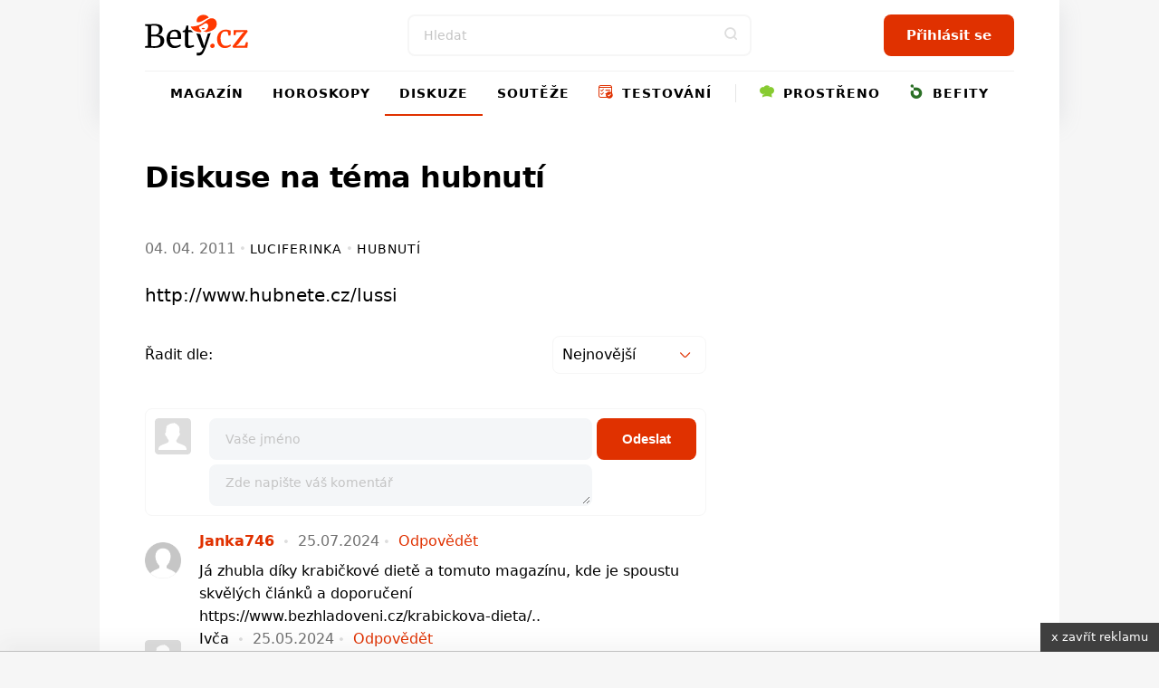

--- FILE ---
content_type: text/html; charset=utf-8
request_url: https://www.bety.cz/diskuse/2751/hubnuti
body_size: 23495
content:


<!DOCTYPE html>
<html xmlns="http://www.w3.org/1999/xhtml" lang="cs" class=' '>
<head><!-- Google Tag Manager -->
<script>(function(w,d,s,l,i){w[l]=w[l]||[];w[l].push({'gtm.start':
new Date().getTime(),event:'gtm.js'});var f=d.getElementsByTagName(s)[0],
j=d.createElement(s),dl=l!='dataLayer'?'&l='+l:'';j.async=true;j.src=
'https://www.googletagmanager.com/gtm.js?id='+i+dl;f.parentNode.insertBefore(j,f);
})(window,document,'script','dataLayer','GTM-MK6ZFF');</script>
<!-- End Google Tag Manager -->

<script src="https://consent.cookiefirst.com/sites/bety.cz-afaeedb9-9e7a-47a2-b32f-f2f55180185b/consent.js"></script><meta charset="utf-8" /><title>
	Diskuse na téma hubnutí - Bety.cz - magazín nejen pro mámy - horoskopy, recepty, diskuse, soutěže
</title><meta name="viewport" content="width=device-width, initial-scale=1.0" />
    
    <style>
        /*html,body,div,span,h1,h2,h3,p,a,em,img,strong,i,ul,li,fieldset,form,label{margin:0;padding:0;border:0;font-size:100%;font:inherit;vertical-align:baseline}body{line-height:1}ul{list-style:none}*,*:before,*:after{box-sizing:border-box}img{display:block}@font-face{font-family:'icomoon';src:url("../../fonts/icomoon.eot?sqwa3e");src:url("../../fonts/icomoon.eot?sqwa3e#iefix") format("embedded-opentype"),url("../../fonts/icomoon.ttf?sqwa3e") format("truetype"),url("../../fonts/icomoon.woff?sqwa3e") format("woff"),url("../../fonts/icomoon.svg?sqwa3e#icomoon") format("svg");font-weight:normal;font-style:normal;font-display:swap}[class^="icon-"]{font-family:'icomoon'!important;speak:none;font-style:normal;font-weight:normal;font-variant:normal;text-transform:none;line-height:1;-webkit-font-smoothing:antialiased;-moz-osx-font-smoothing:grayscale}.icon-search:before{content:"\e903"}.icon-arrow-left:before{content:"\e906"}.icon-arrow-right:before{content:"\e907"}.icon-testing:before{content:"\e91a"}.icon-befity:before{content:"\e91e"}.icon-prostreno:before{content:"\e921"}.icon-facebook-square:before{content:"\e92d"}.icon-instagram:before{content:"\e92e"}.icon-remove-modal:before{content:"\e93b"}.icon-angle-down:before{content:"\e935"}strong{font-weight:700}a{text-decoration:none;color:#000}h1,h2,h3{line-height:1.2;font-family:"Raleway",sans-serif;color:#000;font-weight:normal}h1 a,h3 a{color:#000}h1{font-size:24px;line-height:26px;margin-bottom:20px;letter-spacing:-0.015em;font-weight:700}@media (min-width:600px){h1{font-size:calc(2.04081633vw + 11.75510204px)}}@media (min-width:992px){h1{font-size:32px}}@media (min-width:600px){h1{line-height:calc(2.55102041vw + 10.69387755px)}}@media (min-width:992px){h1{line-height:36px}}@media (min-width:600px){h1{margin-bottom:calc(1.02040816vw + 13.87755102px)}}@media (min-width:992px){h1{margin-bottom:24px}}h2{font-size:20px;line-height:24px;margin-bottom:15px;font-weight:700}@media (min-width:600px){h2{font-size:calc(1.02040816vw + 13.87755102px)}}@media (min-width:992px){h2{font-size:24px}}@media (min-width:600px){h2{line-height:calc(1.53061224vw + 14.81632653px)}}@media (min-width:992px){h2{line-height:30px}}@media (min-width:600px){h2{margin-bottom:calc(1.2755102vw + 7.34693878px)}}@media (min-width:992px){h2{margin-bottom:20px}}h3{font-size:16px;line-height:20px;font-weight:600}@media (min-width:600px){h3{font-size:calc(.25510204vw + 14.46938776px)}}@media (min-width:992px){h3{font-size:17px}}@media (min-width:600px){h3{line-height:calc(1.2755102vw + 12.34693878px)}}@media (min-width:992px){h3{line-height:25px}}p{font-weight:normal;margin-bottom:20px;color:#000}@media (min-width:600px){p{margin-bottom:calc(5.95238095vw - 15.71428571px)}}@media (min-width:768px){p{margin-bottom:calc(0vw + 30px)}}@media (min-width:992px){p{margin-bottom:30px}}.date{font-size:12px;color:#727272}html{scrollbar-gutter:stable;virtual-keyboard:overlays-content}html,body{position:relative;line-height:1.6;font-size:16px;font-family:"Raleway",sans-serif;font-weight:normal;color:#4A4A4A;-webkit-font-smoothing:antialiased;-moz-osx-font-smoothing:grayscale;-ms-overflow-style:scrollbar;background:#f6f6f6;scroll-behavior:smooth}.site--layout{position:relative;width:100%;max-width:1060px;margin:0 auto;z-index:3}.layout{padding:50px}.pageColumn{display:flex;width:100%}.pageColumn .main{width:calc(66.666% - 20px);margin-right:20px}.pageColumn .aside{width:calc(33.333% - 20px);margin-left:20px}.block__inner{margin:0 auto;max-width:1100px;width:100%;overflow:hidden}@media screen and (max-width:1010px){.layout{padding:24px}}@media screen and (max-width:768px){html,body{-webkit-overflow-scrolling:touch;overflow-scrolling:touch}body{padding-top:135px}.pageColumn{flex-wrap:wrap}.pageColumn .main,.pageColumn .aside{width:100%;margin-right:0;margin-left:0}.pageColumn .aside{padding-top:10px}}@media screen and (max-width:600px){body{padding-top:119px}.layout{padding:24px 16px}}input[type="search"]{display:block;width:100%;height:46px;padding:0 16px;font-size:16px;line-height:46px;border:2px solid #F4F6F8;background-color:#F4F6F8;color:#000;border-radius:8px;font-family:"Raleway",sans-serif;-webkit-appearance:none;-moz-appearance:none;appearance:none}@media (min-width:600px){input[type="search"]{font-size:calc(-.51020408vw + 19.06122449px)}}@media (min-width:992px){input[type="search"]{font-size:14px}}input[type="search"]::-webkit-search-decoration,input[type="search"]::-webkit-search-cancel-button,input[type="search"]::-webkit-search-results-button,input[type="search"]::-webkit-search-results-decoration{display:none}input::-webkit-outer-spin-button,input::-webkit-inner-spin-button{-webkit-appearance:none}input::-webkit-input-placeholder{line-height:normal;color:#C4C4C4!important;opacity:1;font-family:"Raleway",sans-serif}.check-input{width:100%;margin-bottom:10px;color:#000;position:relative;display:inline-block;padding-left:30px;text-align:left}.check-input span{font-weight:normal}.check-input>input{position:absolute;z-index:-1;opacity:0}.check-input .check-indicator{position:absolute;top:0;left:0;display:block;width:20px;height:20px;line-height:20px;background:#fff;box-shadow:inset 0 0 0 2px #C4C4C4;border-radius:4px}.check-input .check-indicator:after{opacity:0}.check-input--radio .check-indicator{border-radius:50%}.check-input--radio .check-indicator:after{width:8px;height:8px;border-radius:50%}.sticky{position:sticky!important;top:80px;text-align:right;margin-bottom:20px}.sticky>p{display:block;width:100%;margin-bottom:0;text-align:right;color:#727272;font-size:12px;text-transform:uppercase;letter-spacing:0.05em}.leaderboard{position:relative;width:970px;max-width:100%;margin:0 auto!important;padding:0 0 0 0!important}.leaderboard>div{margin:0 auto}#s-ad-branding{z-index:unset!important}[id^=div-gpt-ad]{margin:0 auto}.iziModal{display:none;position:fixed;top:0;bottom:0;left:0;right:0;margin:auto;background:#FFF;box-shadow:0 0 8px rgba(0,0,0,0.3);transform:translateZ(0);box-sizing:border-box}.iziModal *{box-sizing:border-box;-webkit-font-smoothing:antialiased}.iziModal::after{content:'';width:100%;height:0px;opacity:0;position:absolute;left:0;bottom:0;z-index:1;background:linear-gradient(to bottom,rgba(0,0,0,0) 0%,rgba(0,0,0,0.35) 100%);filter:progid:DXImageTransform.Microsoft.gradient( startColorstr='#00000000', endColorstr='#59000000',GradientType=0 )}.iziModal ::-webkit-scrollbar{overflow:visible;height:7px;width:7px}.iziModal ::-webkit-scrollbar-thumb{background-color:rgba(0,0,0,0.2);background-clip:padding-box;border:solid transparent;border-width:0px;min-height:28px;padding:100px 0 0;box-shadow:inset 1px 1px 0 rgba(0,0,0,0.1),inset 0 -1px 0 rgba(0,0,0,0.07)}.iziModal ::-webkit-scrollbar-button{height:0;width:0}.iziModal ::-webkit-scrollbar-track{background-clip:padding-box;border:solid transparent;border-width:0 0 0 2px}:root{--swiper-theme-color:#007aff {} }.swiper-container{margin-left:auto;margin-right:auto;position:relative;overflow:hidden;list-style:none;padding:0;z-index:1}.swiper-wrapper{position:relative;width:100%;height:100%;z-index:1;display:flex;box-sizing:content-box}.swiper-wrapper{transform:translate3d(0px,0,0)}.swiper-slide{flex-shrink:0;width:100%;height:100%;position:relative}:root{--swiper-navigation-size:44px {} }.swiper-button-next,.swiper-button-prev{position:absolute;top:50%;width:calc(var(--swiper-navigation-size)/ 44 * 27);height:var(--swiper-navigation-size);margin-top:calc(-1 * var(--swiper-navigation-size)/ 2);z-index:10;display:flex;align-items:center;justify-content:center;color:var(--swiper-navigation-color, var(--swiper-theme-color))}.swiper-button-next:after{font-family:swiper-icons;font-size:var(--swiper-navigation-size);text-transform:none!important;letter-spacing:0;text-transform:none;font-variant:initial;line-height:1}.swiper-button-prev{left:10px;right:auto}.swiper-button-prev:after{font-family:swiper-icons;font-size:var(--swiper-navigation-size);text-transform:none!important;letter-spacing:0;text-transform:none;font-variant:initial;line-height:1}.swiper-button-prev:after{content:'prev'}.swiper-button-next{right:10px;left:auto}.swiper-button-next:after{content:'next'}.swiper-pagination{position:absolute;text-align:center;transform:translate3d(0,0,0);z-index:10}.swiper-slide img{max-width:100%}.swiper-pagination{position:static;width:auto;color:#727272}.swiper-button-next,.swiper-button-prev{background:#e03100;border-radius:50%;position:relative;width:40px!important;height:40px!important;padding:0!important;margin:0!important}.swiper-button-next i,.swiper-button-prev i{font-size:18px;position:absolute;left:50%;top:50%;transform:translate(-50%,-50%);color:#fff}.swiper-button-next:after,.swiper-button-prev:after{content:""!important}.swiper-button-next{right:0}.button,.swiper-button-next,.swiper-button-prev{padding-top:0;padding-bottom:0;padding-right:15px;padding-left:15px;text-align:center;display:inline-block;color:#fff;font-family:"Raleway",sans-serif;margin:0 auto;height:46px;line-height:46px;font-size:14px;font-weight:600;border:0;position:relative;overflow:hidden;border-radius:8px;white-space:nowrap}@media (min-width:600px){.button,.swiper-button-next,.swiper-button-prev{padding-right:calc(2.55102041vw - .30612245px)}}@media (min-width:992px){.button,.swiper-button-next,.swiper-button-prev{padding-right:25px}}@media (min-width:600px){.button,.swiper-button-next,.swiper-button-prev{padding-left:calc(2.55102041vw - .30612245px)}}@media (min-width:992px){.button,.swiper-button-next,.swiper-button-prev{padding-left:25px}}@media (min-width:600px){.button,.swiper-button-next,.swiper-button-prev{font-size:calc(.25510204vw + 12.46938776px)}}@media (min-width:992px){.button,.swiper-button-next,.swiper-button-prev{font-size:15px}}.button--small{height:30px;line-height:30px;font-size:13px;padding:0 15px}.button span{font-weight:300}@media screen and (max-width:600px){.button,.swiper-button-next,.swiper-button-prev{max-width:100%}}.rubricTag{padding:7px 15px 5px;border:1px solid rgba(0,0,0,0.25);color:#000;font-weight:500;font-size:8px;line-height:8px;text-align:center;letter-spacing:1px;text-transform:uppercase;display:inline-block;border-radius:50px;white-space:nowrap}@media (min-width:600px){.rubricTag{font-size:calc(.76530612vw + 3.40816327px)}}@media (min-width:992px){.rubricTag{font-size:11px}}@media (min-width:600px){.rubricTag{line-height:calc(1.53061224vw - 1.18367347px)}}@media (min-width:992px){.rubricTag{line-height:14px}}.header__Toggle{display:none;width:50px;height:50px;background:transparent;position:absolute;left:10px;top:10px;z-index:2002}.header__Toggle span{width:20px;height:2px;display:block;border-radius:2px;background:#000}.header__Toggle span:nth-child(3){width:15px!important;margin-left:-4px}.header__Toggle span+span{margin-top:5px}.header__Toggle p{display:none!important}@media screen and (max-width:768px){.header .header__Toggle{display:flex;align-items:center;justify-content:center;flex-direction:column;border:0!important}}@media screen and (max-width:600px){.header .header__Toggle{right:2px}}.layout .row{margin-bottom:24px}.row{display:flex;flex-wrap:wrap;width:100%;gap:16px}.box{background:#fff;border-radius:8px;width:100%;margin-bottom:0}.box .Img{overflow:hidden;position:relative}.box .Img img{max-width:100%;min-width:100%;height:auto;aspect-ratio:4/3}.box .Content{padding:16px;display:flex;flex-direction:column;justify-content:center;text-align:center;position:relative;height:auto;width:100%;flex-wrap:wrap;gap:0px}@media (min-width:600px){.box .Content{gap:calc(2.04081633vw - 12.24489796px)}}@media (min-width:992px){.box .Content{gap:8px}}.box .Content .rubricTag{position:absolute;top:25px;left:50%;transform:translateX(-50%)}.box .Content .date{font-size:14px;position:absolute;bottom:25px;left:50%;transform:translateX(-50%);color:#727272;margin-bottom:0;line-height:20px}.box .Content h1,.box .Content h3{width:100%;margin-bottom:0;font-weight:600}.box .Content h3{font-size:14px}@media (min-width:600px){.box .Content h3{font-size:calc(.51020408vw + 10.93877551px)}}@media (min-width:992px){.box .Content h3{font-size:16px}}.box--Horizontal{display:flex;position:relative}.box--Horizontal .Img{border-radius:8px 0 0 8px;min-width:225px;max-width:225px}.box--Horizontal .Content{flex-grow:1;align-items:center}.box--Top{display:flex;flex-wrap:wrap;margin-bottom:50px;max-height:489px}.box--Top .Img{width:66.666%;max-width:640px;border-radius:8px 0 0 8px}.box--Top .Content{width:33.333%;align-items:center}.box--Top .Content .rubricTag{position:absolute;top:25px;left:50%;transform:translateX(-50%)}.box--Top .Content h1{font-size:18px;line-height:20px;margin-bottom:0}@media (min-width:600px){.box--Top .Content h1{font-size:calc(3.06122449vw - .36734694px)}}@media (min-width:992px){.box--Top .Content h1{font-size:30px}}@media (min-width:600px){.box--Top .Content h1{line-height:calc(4.08163265vw - 4.48979592px)}}@media (min-width:992px){.box--Top .Content h1{line-height:36px}}.box--Top .Content p{margin-bottom:0}.box--Top .Content>div{width:100%}@media screen and (max-width:600px){.row{gap:8px}.box .Content{width:100%}.box .Content .date,.box .Content .rubricTag{display:none}.box--Top{display:block;margin-bottom:30px}.box--Top .Img,.box--Top .Content{width:100%}.box--Top .Img{border-radius:8px 8px 0 0}.box--Top .Content .date,.box--Top .Content .rubricTag{display:block;transform:none;position:static}.box--Top .Content .date{margin:15px auto 0}.box--Top .Content .rubricTag{margin:0 auto 15px}.box--Horizontal .Content .rubricTag{margin-bottom:8px}.box--Horizontal .Img{min-width:145px;max-width:145px}}.homeSwiper{margin-bottom:50px;position:relative}.homeSwiper .box--Top{margin-bottom:0}.homeSwiper .swiper-pagination{position:absolute;z-index:10}.homeSwiper .swiper-button-prev,.homeSwiper .swiper-button-next{position:absolute;top:50%;transform:translateY(-50%);margin:0!important;border-radius:20px}.homeSwiper .swiper-button-prev{left:-20px!important}.homeSwiper .swiper-button-next{right:-20px!important}.articlesSection{padding-bottom:60px}@media screen and (max-width:600px){.articlesSection{padding-bottom:30px}.homeSwiper .box--Top{max-height:none}.homeSwiper .swiper-button-prev,.homeSwiper .swiper-button-next{display:none}.homeSwiper .swiper-pagination{position:static}}.close{position:absolute;right:20px;top:20px;width:30px;height:30px;line-height:36px;text-align:center;color:#000;border-radius:20px;z-index:1000;border:1.5px solid rgba(0,0,0,0.25);font-size:0}.close i{font-size:10px}.iziModal{border-radius:16px!important;box-shadow:rgba(149,157,165,0.2) 0px 8px 24px}.iziModal .modalContent{padding:50px 30px;text-align:center}.iziModal .modalContent h2{margin-right:auto;margin-left:auto}@media screen and (max-width:768px){.iziModal .close{right:10px;top:10px}}@media screen and (max-width:600px){.iziModal .modalContent{padding:25% 20px}}.header{padding:0;height:auto;overflow:visible}.header .block__inner{position:relative;height:100%;overflow:visible!important}.header__BlackRow,.header__WhiteRow{width:100%}.header__BlackRow{background:#fff;display:flex;align-items:center;justify-content:space-between;padding:16px 50px}.header__WhiteRow{background:#fff}.header__WhiteRow .socialSites{display:none}.header__Logo{margin:0}.header__Logo a img{max-width:100%;height:46px;width:auto}.header__Account{font-size:0;text-align:right;position:relative}.header__Search{flex-grow:1}.header__Search form{max-width:380px;position:relative;margin:0 auto}.header__Search form input{background:#fff!important}.header__Search form>button{position:absolute;right:0;top:0;width:46px!important;height:46px!important;background:transparent;color:#ddd;padding:0}.header__Menu{display:flex;justify-content:center;position:relative;z-index:5;flex-direction:row;width:100%;font-size:0;padding:0;margin:0}.header__Menu:before{content:'';position:absolute;top:0;left:50px;width:calc(100% - 100px);height:1px;background:rgba(0,0,0,0.05)}.header__MenuItem a{color:#000;padding:0 16px;min-height:50px;line-height:50px;text-transform:uppercase;font-family:"Raleway",sans-serif;letter-spacing:1px;font-weight:600;font-size:14px;display:block;text-align:center;position:relative}.header__MenuItem a i{width:16px;height:16px;display:inline-block;position:relative;font-size:16px;margin-right:4px}.header__MenuItem span{display:none}.header__MenuItem--befity a i{color:#2B7026}.header__MenuItem--prostreno a i{color:#87CB31}.header__MenuItem--separator{width:1px;height:20px;margin:15px 10px 0;background:rgba(0,0,0,0.1)}.header--FixedDown{top:0;z-index:1000;box-shadow:rgba(149,157,165,0.2) 0px 8px 24px}@media screen and (min-width:769px){.header__MenuItem .submenu{display:none}}@media screen and (min-width:769px){.header__Account,.header__Logo{min-width:223px}}@media screen and (max-width:1060px){.header__BlackRow{padding:16px 24px;gap:20px}.header__Menu:before{left:24px;width:calc(100% - 48px)}.header__MenuItem a{padding:0 8px}}@media screen and (max-width:768px){.header__Container{height:0}.header__BlackRow{flex-direction:column;gap:16px}.header__WhiteRow{position:fixed;z-index:2001;left:100%;top:0;width:100%;height:100vh;padding:100px 50px;overflow-y:auto}.header__WhiteRow .socialSites{display:flex;align-items:center;justify-content:center;margin-bottom:20px;flex-wrap:wrap}.header__WhiteRow .socialSites span{width:100%;color:#727272;text-align:center;padding-top:16px}}@media screen and (max-width:768px) and (min-width:600px){.header__WhiteRow .socialSites span{padding-top:calc(2.38095238vw + 1.71428571px)}}@media screen and (max-width:768px) and (min-width:768px){.header__WhiteRow .socialSites span{padding-top:20px}}@media screen and (max-width:768px){.header__WhiteRow .socialSites a{width:34px;font-size:24px;color:#000;padding:5px 10px;text-align:center}.header__WhiteRow .socialSites a.facebook i{color:#395693}.header__WhiteRow .socialSites a.instagram i{background:radial-gradient(circle at 30% 107%,#fdf497 0%,#fdf497 5%,#fd5949 45%,#d6249f 60%,#285AEB 90%);-webkit-background-clip:text;-webkit-text-fill-color:transparent}.header__WhiteRow .button{display:block;position:relative;right:auto;top:auto;width:100%;margin-bottom:60px}.header__Logo a img{height:40px}.header__Account{position:absolute;right:16px;top:10px}.header__Account .button{display:none}.header__Search{width:100%}.header__Search form{max-width:100%}.header__Search .button i{font-size:18px}.header__Menu{display:flex;flex-wrap:wrap;border-bottom:0;margin-bottom:40px}.header__Menu:before{display:none}.header__MenuItem{width:100%;position:relative;border-bottom:1px solid rgba(0,0,0,0.05);order:2}.header__MenuItem--separator{display:none}.header__MenuItem:last-child{border-bottom:0}.header__MenuItem a{text-align:left;min-height:initial;font-size:20px;padding:0;line-height:74px}.header__MenuItem span{width:50px;height:50px;display:block;position:absolute;right:-15px;top:12px;text-align:center}.header__MenuItem span>i{font-size:24px;line-height:50px}.header__MenuItem .submenu{display:none;background:transparent!important;padding:8px 0 16px 0}.header__MenuItem .submenu li a{line-height:30px;text-transform:none;font-size:17px}.header--FixedDown{position:fixed;width:100%}}@media screen and (min-width:769px){.header__WhiteRow .login{display:none!important}}@media screen and (max-width:768px){.header__Logo{width:auto}}@media screen and (max-width:600px){.header__BlackRow{padding:8px 16px;height:118px}.header .button--small{display:none}}.enquiry h3{font-weight:600;margin-bottom:16px}@media (min-width:600px){.enquiry h3{margin-bottom:calc(2.04081633vw + 3.75510204px)}}@media (min-width:992px){.enquiry h3{margin-bottom:24px}}.enquiry p{width:calc(100% - 70px);line-height:18px;margin-bottom:10px}.enquiry p.result{font-size:20px}.enquiry .check-input{margin-bottom:0}.enquiry .lista{display:flex;justify-content:flex-start;flex-wrap:wrap;position:relative;background:#727272;margin-bottom:20px;width:calc(100% - 100px);height:7px;border-radius:50px}.enquiry .lista .line{height:5px;border-radius:50px;margin:0}.enquiry .lista__row{position:relative}.enquiry .lista__num{width:50px;text-align:right;position:absolute;right:0;bottom:0;font-size:20px;font-weight:bold}.enquiry .button{margin-top:20px}.whisperer{background:#fff;position:absolute;padding:5px 0;left:0;max-height:calc(100vh - 150px);top:100%;z-index:100;width:100%;max-width:380px;display:none;border-radius:8px;border:1px solid #f7f6f0;box-shadow:rgba(149,157,165,0.2) 0px 8px 24px;overflow-y:auto;-ms-overflow-style:none;scrollbar-width:none}.whisperer::-webkit-scrollbar{display:none}.whispererOverflow{max-height:100%}.whisperer .button{position:static}.whisperer .noResults{padding:7px 15px}.whisperer .noResults p{font-size:14px;margin-bottom:0}.whispererHeader{padding:7px 15px 8px;text-transform:uppercase;color:#727272;position:relative}.whispererHeader span{position:relative;font-size:10px;letter-spacing:.05rem;font-weight:500;z-index:10;padding-right:10px;background:#fff}.whispererHeader:after{background:#c0c4d9;width:calc(100% - 30px);height:1px;position:absolute;left:15px;right:15px;top:18px;content:""}.whisperer .removeHistory{padding:0 15px;text-align:right;margin-bottom:5px;height:0}.whisperer .removeHistory span{font-size:12px;font-weight:500;color:#161c40;transform:translateY(-35px);display:inline-block;padding-left:10px;background:#fff}.whisperer ul{margin-bottom:8px;width:100%}.whisperer ul li a{padding:4px 16px;color:#727272;display:flex;align-items:center;justify-content:space-between;font-size:12px}.whisperer ul li a img{margin-right:8px;border-radius:4px;width:40px;height:30px;object-fit:cover}.whisperer ul li a span{font-weight:400;font-size:13px;color:#000;flex-grow:1}.whisperer .whispererButton{padding:16px}.whisperer .whispererButton .button{display:block!important;width:100%}@media screen and (max-width:768px){.whisperer{max-width:none}}@media screen and (max-width:600px){.whisperer{max-height:calc(100dvh - 350px)}}.header__MenuItem a .icon-testing{color:#e03100}.header__Search input{border:2px solid #f6f6f6}@media screen and (max-width:768px){.header__WhiteRow{background:#f6f6f6}.header__MenuItem span{background:#f6f6f6}.header__MenuItem span>i{color:#727272}}.button,.swiper-button-next,.swiper-button-prev{background:#e03100}.layout{background:#FCF1EE}.swiper-button-next,.swiper-button-prev{background:#e03100}.enquiry .lista{border:1px solid #e9e9e9}.halfCollumn>div{width:calc(50% - 15px)}@media screen and (max-width:600px){.halfCollumn>div{width:100%}}.horoscope__checks{display:flex;flex-wrap:wrap;max-width:250px;margin:0 auto 20px}.horoscope__checks>label{width:50%;font-weight:600}*/
    </style>
    
    <link rel="apple-touch-icon" sizes="180x180" href="/Content/Design/build-bety/favicon/apple-touch-icon.png" /><link rel="icon" type="image/png" sizes="32x32" href="/Content/Design/build-bety/favicon/favicon-32x32.png" /><link rel="icon" type="image/png" sizes="16x16" href="/Content/Design/build-bety/favicon/favicon-16x16.png" /><link rel="mask-icon" href="/Content/Design/build-bety/favicon/safari-pinned-tab.svg" color="#ff3800" /><meta name="msapplication-TileColor" content="#ffffff" /><meta name="theme-color" content="#ffffff" /><link rel="preload" as="font" href="/Content/Design/fonts/icomoon.ttf" crossorigin="anonymous" /><link rel="preload" href="/Content/Design/build-bety/css/front-bety.min.css?v=2" as="style" /><link rel="stylesheet" media="screen" href="/Content/Design/build-bety/css/front-bety.min.css?v=2" /><link rel="stylesheet" media="print" href="/Content/Design/build-bety/css/print.css?v=2" />
   
    
    <script>
      var dfpTargetings = {"betyuser":["false"]};
      var abDisabled = false;
    </script>
    <script>var oldInlineScripts = [];</script>
    <!-- WEB17 -->
    
            <meta name="keywords" content="diskuse diskuze hubnuti" />
        
            <meta name="description" content="Diskuse na téma hubnut&#237; - http - www - hubnete - cz - lussi" />
        <meta name="msvalidate.01" content="509370A915D9154A044EA346651C7C30" />
    <meta name="author" content="BETY.CZ - OMAX Holding s.r.o." />
    <meta name="dcterms.dateCopyrighted" content="Copyright (c) 2008-2021 OMAX Holding s.r.o." />
    <meta name="dcterms.rightsHolder" content="OMAX Holding s.r.o." />
    <meta name="robots" content="all, follow" />
    <meta property="og:title" content="Diskuse na téma hubnutí - Bety.cz - magazín nejen pro mámy - horoskopy, recepty, diskuse, soutěže" /><meta property="fb:app_id" content="348445906427" /><script src="https://ssp.imedia.cz/static/js/ssp.js"></script>
<script src="//d.imedia.cz/recass/js/sznrecommend-measure.min.js" data-webid="3"></script>
<script src="//d.imedia.cz/recass/js/sznrecommend.min.js"></script>

<script type="text/javascript">
	var invokeTcReadyCall = invokeTcReadyCall || function(callRef) { callRef(); };
</script>

<script type='text/javascript'>
  var dfpLazySlots = {};	
  var googletag = googletag || {};
  googletag.cmd = googletag.cmd || [];
  invokeTcReadyCall(function () {
    var gads = document.createElement('script');
    gads.async = true;
    gads.type = 'text/javascript';
    var useSSL = 'https:' == document.location.protocol;
    gads.src = (useSSL ? 'https:' : 'http:') +
      '//www.googletagservices.com/tag/js/gpt.js';
    var node = document.getElementsByTagName('script')[0];
    node.parentNode.insertBefore(gads, node);
  });
</script>


<script type='text/javascript'>
  googletag.cmd.push(function() {

    var skyscraper = googletag.sizeMapping().
    addSize([0, 0], []). // other
   // addSize([1300, 600], [[120, 600], [120, 240]]). // desktop 120
   // addSize([1380, 600], [[160, 600], [120, 600]]). // desktop 160
       addSize([1100, 600], [[300, 600], [300, 300], [300, 250]]). // desktop 160
   // addSize([1460, 600], [[200, 600], [160, 600], [120, 600]]). // desktop 200
   // addSize([1660, 600], [[300, 600]]). // desktop 300
   // addSize([1660, 1050], [[300, 1050], [300, 600]]). // desktop 300plus
    build();

    var skyscrapertwo = googletag.sizeMapping().
    addSize([0, 0], []). // other
    // addSize([1300, 600], [[120, 600], [120, 240]]). // desktop 120
    // addSize([1380, 600], [[160, 600], [120, 600]]). // desktop 160
        addSize([1100, 600], [[300, 600], [300, 300], [300, 250]]). // desktop 160
    // addSize([1460, 600], [[200, 600], [160, 600], [120, 600]]). // desktop 200
    // addSize([1660, 600], [[300, 600]]). // desktop 300
    // addSize([1660, 1050], [[300, 1050], [300, 600]]). // desktop 300plus
    build();

    var wallpaperone = googletag.sizeMapping().
    addSize([320, 100], [[300, 300], [300, 250]]). // mobily
   //addSize([480, 300], [[480, 300], [468, 60], [300, 300], [300, 250], [250, 250], [320, 100], [320, 50], [300, 100], [300, 50]]). // tablet portrait
     addSize([480, 300], [[480, 300], [336, 280]]).
    build();

    var wallpapertwo = googletag.sizeMapping().
    addSize([320, 100], [[300, 300], [300, 250]]). // mobily
    addSize([480, 300], [[480, 300], [336, 280]]). // tablet portrait
    build();

    googletag.pubads().enableAsyncRendering();

    googletag.defineSlot('/1810572/Bety.cz_300x600', [[300, 1050], [300, 600], [200, 600], [160, 600], [120, 600], [300, 300], [300, 250], [300, 50], [250, 250], [120, 240]], 'div-gpt-ad-1446997580603-2').defineSizeMapping(skyscraper).addService(googletag.pubads());
    googletag.defineSlot('/1810572/Bety.cz_300x600_down', [[300, 1050], [300, 600], [200, 600], [160, 600], [120, 600], [300, 300], [300, 250], [300, 50], [250, 250], [120, 240]], 'div-gpt-ad-1602430623642-0').defineSizeMapping(skyscrapertwo).addService(googletag.pubads());
    googletag.defineSlot('/1810572/Bety.cz_480x300', [[480, 300], [336, 280], [300, 300]], 'div-gpt-ad-1446997580603-4').defineSizeMapping(wallpaperone).addService(googletag.pubads());
    googletag.defineSlot('/1810572/Bety.cz_480x300_2', [[480, 300], [336, 280], [300, 300]], 'div-gpt-ad-1446997580603-5').defineSizeMapping(wallpapertwo).addService(googletag.pubads());
    googletag.defineSlot('/1810572/Bety.cz_f_300x300', [300, 300], 'div-gpt-ad-1446997580603-12').addService(googletag.pubads());
    googletag.defineSlot('/1810572/Bety.cz_g_300x300', [[300, 600], [300, 300]], 'div-gpt-ad-1446997580603-13').addService(googletag.pubads());
    googletag.defineSlot('/1810572/Bety.cz_g_Text1', [250, 60], 'div-gpt-ad-1446997580603-14').addService(googletag.pubads());
    googletag.defineSlot('/1810572/Bety.cz_Interstitial', [1, 1], 'div-gpt-ad-1466675287778-0').addService(googletag.pubads());
    googletag.defineSlot('/1810572/Bety.cz_Under_Perex', [585, 132], 'div-gpt-ad-1490622569425-0').addService(googletag.pubads());
    googletag.defineSlot('/1810572/Bety.cz_480x820', [480, 820], 'div-gpt-ad-1549454075986-0').addService(googletag.pubads());
    googletag.defineSlot('/1810572/Bety.cz_970x100', [[970, 100], [970, 250], [728, 90]], 'div-gpt-ad-1446997580603-9').addService(googletag.pubads());

  //  dfpLazySlots["leaderboard"] = function() {
  //      googletag.defineSlot('/1810572/Bety.cz_970x100', [[970, 100], [970, 250], [728, 90]], 'div-gpt-ad-1446997580603-9').addService(googletag.pubads());
  //      googletag.display('div-gpt-ad-1446997580603-9');
  //  };    

    googletag.pubads().enableSingleRequest();
    googletag.pubads().collapseEmptyDivs(true);

    for(targeting in dfpTargetings)
    {
    	if(dfpTargetings.hasOwnProperty(targeting))
    	{
    		googletag.pubads().setTargeting(targeting, dfpTargetings[targeting]);
    	}
    }

	googletag.enableServices();
  });

 // window.betyDisplayDfpLazySlot = function (slotName) {
  //      if (typeof googletag !== "object" || !googletag.pubadsReady) {
  //       window.setTimeout(function () {
  //          betyDisplayDfpLazySlot(slotName);
  //        }, 100);
//
  //        return;
   //     }

    //    var lazyInit = dfpLazySlots[slotName];
    //    if (lazyInit && typeof lazyInit === "function") {
     //     lazyInit();
     //     delete dfpLazySlots[slotName];
   //     }
//  };
</script>



    <script>var require = { "urlArgs": "bust=v20210425" };</script>
    
    
    <script async data-main="/Content/Scripts/loader-bety" src="/Content/scripts/require.min.js"></script>
    <script src="https://pocitadlolibise.seznam.cz/pocitadlolibise.js" async></script>
    
    
    
    <meta property="og:image" content="//www.bety.cz/content/design/images/bety.logo.png" />
</head>

<body class="is-generic" data-bety-routename="ForumDiscussion" data-bety-koviewmodel="" data-bety-islogged="0" data-bety-bsession="internal" data-bety-rubric="" data-bety-disabledynamicarticlesscrollbox="0" data-bety-rtype="desktop" data-bety-pvid="3fad304df1c1479b84d90fd0b79c74cc" data-bety-website="bety">
    
   
    <div class="site site--noshadow" id="s-ad-branding">
            
<!-- LeaderBoard -->
<div class="leaderboard">
<!-- /1810572/Bety.cz_745x100 -->
<div id='div-gpt-ad-1446997580603-6'>
<script type='text/javascript'>
googletag.cmd.push(function() { googletag.display('div-gpt-ad-1446997580603-6'); });
</script>
</div>

<!-- /1810572/Bety.cz_745x210 -->
<div id='div-gpt-ad-1446997580603-7'>
<script type='text/javascript'>
googletag.cmd.push(function() { googletag.display('div-gpt-ad-1446997580603-7'); });
</script>
</div>

<!-- /1810572/Bety.cz_970x100 -->
<div id='div-gpt-ad-1446997580603-9'>
<script type='text/javascript'>
googletag.cmd.push(function() { googletag.display('div-gpt-ad-1446997580603-9'); });
</script>
</div>
</div>
        
        <div class="site--layout">
            

<div class="header__Container">
<div class="header header--FixedDown">
<div class="block__inner">
<button type="button" class="header__Toggle" href="javascript:void(0)" aria-label="Menu">
    <span></span>
    <span></span>
    <span></span>
    <p>Menu</p>
</button>


<div class="header__BlackRow">
    
    
        <span class="header__Logo">
            <a href="/">
                <img src="/Content/Design/build-bety/images/logo-bety-black.svg" alt="Bety.cz" width="123" height="50"/>
            </a>
        </span>
    
    <div class="header__Search">
          
<div class="bety-widget" data-bety-widget-module="searchbox">
  <form action="/search" style="display: none;" method="get" id="search_form" data-bind="visible: true, submit: formSubmit">
      <button class="button" type="submit" id="go" role="button" aria-label="Search Button">
          <i class="icon-search"></i>
      </button>
      <input type="search" value="" id="s" name="s" placeholder="Hledat" autocomplete="off" aria-label="Search" data-bind="value: searchTerm, valueUpdate: 'afterkeydown', hasFocus: searchTermFocused" />
      <div data-bind="style: {display: whispererVisible() ? 'block' : ''}" class="whisperer">
          <div class="whispererOverflow">
              <div>
                  <div class="whispererHeader">
                      <span>Naposledy hledané</span>
                  </div>
                  <div class="removeHistory">
                      <span data-bind="event: {click: removeSearchHistory.bind(null)}">Smazat</span>
                  </div>
                  <ul data-bind="foreach: searchHistory">
                      <li><a data-bind="text: $data, attr: {href: '/search?s=' + $data}"></a></li>
                  </ul>
              </div>
              <div data-bind="with: searchResult">
                <div data-bind="visible: $parent.searchTerm && TotalCount == 0" class="noResults" style="display: none;">
                    <i class="icon-not-found"></i>
                    <p>Pro hledaný termín nebyly nalezeny žádné výsledky.</p>
                </div>
                <div data-bind="foreach: SearchResultGroups">
                    <div data-bind="visible: ResultItems.length > 0" class="whispererHeader">
                        <span data-bind="text: Name"></span>
                    </div>
                    <ul data-bind="foreach: ResultItems">
                        <li>
                            <a data-bind="click: $root.widgets.widget_searchbox.searchResultSelected.bind(null, Url), attr: {href: Url, target: $parent.External ? '_blank' : '_self'}">
                              <img data-bind="visible: ImageUrl, attr: {src: ImageUrl}" width="40" height="30" />
                                <span data-bind="text: Text">
                                    <strong></strong>
                                </span>
                              <em data-bind="text: Description"></em>
                            </a>
                        </li>
                    </ul>
                </div>
                <div data-bind="visible: TotalCount > 0" class="whispererButton">
                    <button type="submit" class="button button--small button--block">Zobrazit všechny výsledky (<span data-bind="text: TotalCount"></span>)</button>
                </div>
              </div>
          </div>
        </div>
  </form>
</div>
    </div>
    <div class="header__Account">
        
            <a href="/profil/login?ReturnUrl=http%3a%2f%2fwww.bety.cz%2fdiskuse%2f2751%2fhubnuti" class="button ">Přihlásit se</a>
        
        
    </div>

</div>
<div class="header__WhiteRow">
    <ul class="header__Menu">
        <li class="header__MenuItem">
            <a href="/magazin">Magazín</a>
            <span>
                <i class="icon-angle-down"></i>
            </span>
            <ul class="submenu">
                <li>
                    <a href="/krasa-a-moda">Krása a móda</a>
                </li>
                <li>
                    <a href="/zdravi-a-zivotni-styl">Zdraví</a>
                </li>
                <li>
                    <a href="/sex-a-vztahy">Sex a vztahy</a>
                </li>
                <li>
                    <a href="/bydleni-a-design">Bydlení a design</a>
                </li>
                <li>
                    <a href="/deti-a-rodina">Děti a rodina</a>
                </li>
                <li>
                    <a href="/zabava">Zábava</a>
                </li>
                <li>
                    <a href="/prace-a-kariera">Finance</a>
                </li>
                
                
                
                
                
                
            </ul>
        </li>
        <li class="header__MenuItem">
            <a href="/horoskopy/tydenni">Horoskopy</a>
            <span>
                <i class="icon-angle-down"></i>
            </span>
            <ul class="submenu">
                <li>
                    <a href="/horoskopy/mesicni">Měsíční horoskop</a>
                </li>
                <li>
                    <a href="/horoskopy/rocni">Roční horoskop</a>
                </li>
                <li>
                    <a href="/horoskopy/charakteristika">Charakteristika znamení</a>
                </li>
                <li>
                    <a href="/horoskopy/cinsky-horoskop">Čínský horoskop</a>
                </li>
            </ul>
        </li>
        <li class="header__MenuItem is-active">
            <a href="/diskuse">Diskuze</a>
            <span>
                <i class="icon-angle-down"></i>
            </span>
            <ul class="submenu">
                <li>
                    <a href="/diskuse/tema/2/Deti-a-rodina">Děti a rodina</a>
                </li>
                <li>
                    <a href="/diskuse/tema/5/Domov-a-bydleni">Domov a bydlení</a>
                </li>
                <li>
                    <a href="/diskuse/tema/4/Laska-a-vztahy">Láska a vztahy</a>
                </li>
                <li>
                    <a href="/diskuse/tema/7/Nakupy-a-vse-okolo">Nákupy a vše okolo</a>
                </li>
                <li>
                    <a href="/diskuse/tema/94/Nevera">Nevěra</a>
                </li>
                
                
                
                <li>
                    <a href="/diskuse/tema/6/Zdravi-a-zivotni-styl">Zdraví a životní styl</a>
                </li>
                
                
                
            </ul>
        </li>
        
            <li class="header__MenuItem">
                <a href="/souteze">Soutěže</a>
                <span>
                    <i class="icon-angle-down"></i>
                </span>
                <ul class="submenu">
                    <li>
                        <a href="/souteze#probihajici-souteze">Probíhající soutěže</a>
                    </li>
                    <li>
                        <a href="/souteze#ukoncene-souteze">Ukončené soutěže</a>
                    </li>
                </ul>
            </li>
        
        
            <li class="header__MenuItem">
                <a href="/testovani"><i class="icon-testing"></i> Testování</a>
                <span>
                    <i class="icon-angle-down"></i>
                </span>
                <ul class="submenu">
                    <li>
                        <a href="/testovani#budeme-testovat">Budeme testovat</a>
                    </li>
                    <li>
                        <a href="/testovani#prave-testujeme">Právě testujeme</a>
                    </li>
                    <li>
                        <a href="/testovani#otestovano">Otestováno</a>
                    </li>
                </ul>
            </li>
        
        
        
        
        
        


        <li class="header__MenuItem header__MenuItem--separator"></li>
        

<li class="header__MenuItem header__MenuItem--prostreno"><a href="https://prostreno.cz/" target="_blank"><i class="icon-prostreno"></i> Prostřeno</a><span><i class="icon-angle-down"></i></span>
    <ul class="submenu">
        <li><a href="https://prostreno.cz/magazin" target="_blank">Magazín</a></li>
        <li><a href="https://prostreno.cz/recepty" target="_blank">Recepty</a></li>
        <li><a href="https://prostreno.cz/wiki" target="_blank">Ingredience</a></li>
    </ul>  
</li>
        

<li class="header__MenuItem header__MenuItem--befity"><a href="https://befity.cz/" target="_blank"><i class="icon-befity"></i> Befity</a><span><i class="icon-angle-down"></i></span>
    <ul class="submenu ">
         <li><a href="https://befity.cz/fitness" target="_blank">FITNESS</a></li>
         
         
         
    </ul>
</li>
        
        
        
        
        
        
        
        
        
        
        

    </ul>
    
        <div class="socialSites">
            <span>Sledujte nás na sociálních sítích</span>
            <a class="facebook" href="https://www.facebook.com/Bety.cz" target="_blank" rel="noreferrer noopener" aria-label="Sledujte nás na Facebooku">
                <i class="icon-facebook-square"></i>
            </a>
            <a class="instagram" href="https://www.instagram.com/czbety/" target="_blank" rel="noreferrer noopener" aria-label="Sledujte nás na Instagramu">
                <i class="icon-instagram"></i>
            </a>
        </div>
    

    
        <a href="/profil/login?ReturnUrl=http%3a%2f%2fwww.bety.cz%2fdiskuse%2f2751%2fhubnuti" class="button login">Přihlásit přes Bety.cz</a>
    
</div>

</div>
</div>
</div>

<div id="menuFixedPoint"></div>
            
            <div id="page" class="site-wrap">
                <form name="aspnetForm" method="post" action="./hubnuti" id="aspnetForm">
<div>
<input type="hidden" name="__VIEWSTATE" id="__VIEWSTATE" value="/wEPaA8FDzhkZTVkMGJjNjE1MWQ0NmSHknizFRJZzi+F+9K8Bbc8QtJAQYKIQVn4C0qXpT7E5A==" />
</div>

<div>

	<input type="hidden" name="__VIEWSTATEGENERATOR" id="__VIEWSTATEGENERATOR" value="CB174734" />
</div>
                    <div id="dynamic-articles-box"></div>
                    
	
	<div class="layout articleDetail">
		<div class="pageColumn">
			<div class="main">
				<h1>Diskuse na téma hubnut&#237;</h1>
				
				<div class="articleDetail__Header">
                    <div class="articleDetail__Header-Date">
                        <span class="date">04. 04. 2011</span>
	                    <i class="icon-bullet"></i>
	                    <a class="author" href="/uzivatelky/Luciferinka">Luciferinka</a>
	                    <i class="icon-bullet"></i>
	                    <a href="/diskuse/tema/65/Hubnuti" class="rubric">Hubnutí</a>
                     </div>
                   
                </div>
				<p class="perex">http://www.hubnete.cz/lussi</p>
				 
    <div class="filters">
        <span>Řadit dle:</span>
        <ul class="filters__dropdown ">
            <span></span>
            <li class='is-active'><a href="/diskuse/2751/hubnuti?ordertype=newest">Nejnovější</a></li>
            <li><a href="/diskuse/2751/hubnuti?ordertype=oldest">Nejstarší</a></li>
        </ul>
    </div>


<div class="comments list">
    
    <div class="comments__new bety-widget " data-bety-widget-module="InlinePostComment" data-bety-widget-discussion="2751" data-bety-widget-redir="/diskuse/2751/hubnuti">
         <img src="/Content/Design/images/user-default.svg" width="40" height="40" alt="Avatar" />
         <form data-bind="submit: sendComment">
             <textarea class="autofit" placeholder="Zde napište váš komentář" data-bind="value: commentText, disable: isSending" ></textarea>
              
                 <input type="text" placeholder="Vaše jméno" data-bind="value: nickname" />
             
             <button class="button" data-bind="click: sendComment, disable: isSending">Odeslat</button>
         </form>
     </div>
    
    
            <div class="comments__line">
            <a id="post878957"></a>
            <div class="comments__line-header">
                <img src="/Content/Design/Images/avatar.png" width="40" height="40" alt="Avatar" />
                <div class="author">
                    
                    <a href="/uzivatelky/Janka746" class="user">Janka746</a>
                     <i class="icon-bullet"></i>
                    <span class="time">25.07.2024</span>
                </div>
                <div class="comment-footer">
                    <i class="icon-bullet"></i>
                    <a href="#" class="button--reply" data-bety-replyto="878957">Odpovědět</a>
                </div>
            </div>
            <div class="text">
                <p>J&#225; zhubla d&#237;ky krabičkov&#233; dietě a tomuto magaz&#237;nu, kde je spoustu skvěl&#253;ch čl&#225;nků a doporučen&#237; https://www.bezhladoveni.cz/krabickova-dieta/..</p>
            </div>
            
             <div class="comments__new comments__new--reply bety-widget " style="display: none;" data-bety-widget-module="InlinePostComment" data-bety-widget-visibility="manual" data-bety-widget-discussion="2751" data-bety-widget-reply="878957" data-bety-widget-redir="/diskuse/2751/hubnuti">
                 <textarea class="autofit" placeholder="Zde napište váš komentář" data-bind="value: commentText, disable: isSending" ></textarea>
                  
                     <input type="text" placeholder="Vaše jméno" data-bind="value: nickname" />
                 
                 <button class="button" data-bind="click: sendComment, disable: isSending">Odeslat</button>
            </div>
            <span class="triangle"></span>
        </div>
        
            <div class="comments__line">
            <a id="post877323"></a>
            <div class="comments__line-header">
                <img src="/Content/Design/images/user-default.svg" width="40" height="40" alt="Avatar" />
                <div class="author">
                    <span class="user-anonymous">Ivča</span>
                    
                     <i class="icon-bullet"></i>
                    <span class="time">25.05.2024</span>
                </div>
                <div class="comment-footer">
                    <i class="icon-bullet"></i>
                    <a href="#" class="button--reply" data-bety-replyto="877323">Odpovědět</a>
                </div>
            </div>
            <div class="text">
                <p>J&#225; m&#225;m pozitivn&#237; zkušenost s ketodietou od https://mixslim.cz/. J&#237;dla jsou moc dobr&#225;, ceny nezruinuj&#237; a člověk vid&#237; rychl&#233; v&#253;sledky, což pro mě bylo dost důležit&#233;, abych si udržela motivaci. Teď jsem s v&#225;hou jakž takž spokojen&#225; a snaž&#237;m se ji udržet a st&#225;le k tomu využ&#237;v&#225;m sv&#233; obl&#237;ben&#233; v&#253;robky z diety. </p>
            </div>
            
             <div class="comments__new comments__new--reply bety-widget " style="display: none;" data-bety-widget-module="InlinePostComment" data-bety-widget-visibility="manual" data-bety-widget-discussion="2751" data-bety-widget-reply="877323" data-bety-widget-redir="/diskuse/2751/hubnuti">
                 <textarea class="autofit" placeholder="Zde napište váš komentář" data-bind="value: commentText, disable: isSending" ></textarea>
                  
                     <input type="text" placeholder="Vaše jméno" data-bind="value: nickname" />
                 
                 <button class="button" data-bind="click: sendComment, disable: isSending">Odeslat</button>
            </div>
            <span class="triangle"></span>
        </div>
        
            <div class="comments__line">
            <a id="post872531"></a>
            <div class="comments__line-header">
                <img src="/Content/Design/images/user-default.svg" width="40" height="40" alt="Avatar" />
                <div class="author">
                    <span class="user-anonymous">NELA</span>
                    
                     <i class="icon-bullet"></i>
                    <span class="time">28.02.2024</span>
                </div>
                <div class="comment-footer">
                    <i class="icon-bullet"></i>
                    <a href="#" class="button--reply" data-bety-replyto="872531">Odpovědět</a>
                </div>
            </div>
            <div class="text">
                <p>Zkusila jsem toho v&#237;c, ale jedin&#225; co mi opravdu chutnala je česk&#225; KetoDiet. Zhubla jsem s n&#237; 8 kilo, přesně to co jsem potřebovala :)
</p>
            </div>
            
             <div class="comments__new comments__new--reply bety-widget " style="display: none;" data-bety-widget-module="InlinePostComment" data-bety-widget-visibility="manual" data-bety-widget-discussion="2751" data-bety-widget-reply="872531" data-bety-widget-redir="/diskuse/2751/hubnuti">
                 <textarea class="autofit" placeholder="Zde napište váš komentář" data-bind="value: commentText, disable: isSending" ></textarea>
                  
                     <input type="text" placeholder="Vaše jméno" data-bind="value: nickname" />
                 
                 <button class="button" data-bind="click: sendComment, disable: isSending">Odeslat</button>
            </div>
            <span class="triangle"></span>
        </div>
        
            <div class="comments__line">
            <a id="post871154"></a>
            <div class="comments__line-header">
                <img src="/Content/Design/images/user-default.svg" width="40" height="40" alt="Avatar" />
                <div class="author">
                    <span class="user-anonymous">Alena</span>
                    
                     <i class="icon-bullet"></i>
                    <span class="time">22.01.2024</span>
                </div>
                <div class="comment-footer">
                    <i class="icon-bullet"></i>
                    <a href="#" class="button--reply" data-bety-replyto="871154">Odpovědět</a>
                </div>
            </div>
            <div class="text">
                <p>https://www.ketofit.cz/produkt/proteinova-dieta-zkusebni-balicek</p>
            </div>
            
             <div class="comments__new comments__new--reply bety-widget " style="display: none;" data-bety-widget-module="InlinePostComment" data-bety-widget-visibility="manual" data-bety-widget-discussion="2751" data-bety-widget-reply="871154" data-bety-widget-redir="/diskuse/2751/hubnuti">
                 <textarea class="autofit" placeholder="Zde napište váš komentář" data-bind="value: commentText, disable: isSending" ></textarea>
                  
                     <input type="text" placeholder="Vaše jméno" data-bind="value: nickname" />
                 
                 <button class="button" data-bind="click: sendComment, disable: isSending">Odeslat</button>
            </div>
            <span class="triangle"></span>
        </div>
        
            <div class="comments__line">
            <a id="post871153"></a>
            <div class="comments__line-header">
                <img src="/Content/Design/images/user-default.svg" width="40" height="40" alt="Avatar" />
                <div class="author">
                    <span class="user-anonymous">Alena</span>
                    
                     <i class="icon-bullet"></i>
                    <span class="time">22.01.2024</span>
                </div>
                <div class="comment-footer">
                    <i class="icon-bullet"></i>
                    <a href="#" class="button--reply" data-bety-replyto="871153">Odpovědět</a>
                </div>
            </div>
            <div class="text">
                <p>Zkuste ketofit, byla jsem na něm s m&#225;mou a sestrou v podobnou dobu a m&#225;ma zhubla nejv&#237;c celkem 22 kg, j&#225; jsem jedla sp&#237;š pol&#237;vky, pečivo, omelety, mamka zase chtěla rychle připravit j&#237;dlo, takže taky pol&#237;vky nebo koktejly. Vše chutnalo, rychle uvařeno :)</p>
            </div>
            
             <div class="comments__new comments__new--reply bety-widget " style="display: none;" data-bety-widget-module="InlinePostComment" data-bety-widget-visibility="manual" data-bety-widget-discussion="2751" data-bety-widget-reply="871153" data-bety-widget-redir="/diskuse/2751/hubnuti">
                 <textarea class="autofit" placeholder="Zde napište váš komentář" data-bind="value: commentText, disable: isSending" ></textarea>
                  
                     <input type="text" placeholder="Vaše jméno" data-bind="value: nickname" />
                 
                 <button class="button" data-bind="click: sendComment, disable: isSending">Odeslat</button>
            </div>
            <span class="triangle"></span>
        </div>
        
            <div class="comments__line">
            <a id="post869292"></a>
            <div class="comments__line-header">
                <img src="/Content/Design/Images/avatar.png" width="40" height="40" alt="Avatar" />
                <div class="author">
                    
                    <a href="/uzivatelky/mi%C5%A1ka4" class="user">miška4</a>
                     <i class="icon-bullet"></i>
                    <span class="time">29.11.2023</span>
                </div>
                <div class="comment-footer">
                    <i class="icon-bullet"></i>
                    <a href="#" class="button--reply" data-bety-replyto="869292">Odpovědět</a>
                </div>
            </div>
            <div class="text">
                <p>J&#225; m&#225;m v&#253;bornou zkušenost s https://www.ketodiet.cz/ začala jsem rychle hubnout a netrpěla jsem hlady. J&#237;dla jsou chutn&#225; a doplňovala jsem různ&#253;m ovocem a zeleninou podle pl&#225;nu. V&#225;hu si poř&#225;d drž&#237;m, protože jsem se d&#237;ky n&#237; konečně naučila spr&#225;vně stravovat, maj&#237; i super poradenstv&#237; a hodně dobr&#253;ch receptů :)
</p>
            </div>
            
             <div class="comments__new comments__new--reply bety-widget " style="display: none;" data-bety-widget-module="InlinePostComment" data-bety-widget-visibility="manual" data-bety-widget-discussion="2751" data-bety-widget-reply="869292" data-bety-widget-redir="/diskuse/2751/hubnuti">
                 <textarea class="autofit" placeholder="Zde napište váš komentář" data-bind="value: commentText, disable: isSending" ></textarea>
                  
                     <input type="text" placeholder="Vaše jméno" data-bind="value: nickname" />
                 
                 <button class="button" data-bind="click: sendComment, disable: isSending">Odeslat</button>
            </div>
            <span class="triangle"></span>
        </div>
        
            <div class="comments__line">
            <a id="post866751"></a>
            <div class="comments__line-header">
                <img src="/Content/Design/images/user-default.svg" width="40" height="40" alt="Avatar" />
                <div class="author">
                    <span class="user-anonymous">Emka</span>
                    
                     <i class="icon-bullet"></i>
                    <span class="time">27.10.2023</span>
                </div>
                <div class="comment-footer">
                    <i class="icon-bullet"></i>
                    <a href="#" class="button--reply" data-bety-replyto="866751">Odpovědět</a>
                </div>
            </div>
            <div class="text">
                <p>Můžete doporučit nějakou &#250;činnou dietu, se kterou se d&#225; trvale a hlavně zdravě zhubnout? Zkusila jsem toho v&#237;c, ale vždycky nakonec naberu kila zp&#225;tky…
</p>
            </div>
            
                     <div class="comments__line comments__line--reply">
                       <a id="post868615"></a>
                       <div class="comments__line-header">
                            <img src="/Content/Design/images/user-default.svg" width="40" height="40" alt="Avatar" />
                            <div class="author">
                                <span class="user-anonymous">Anett</span>
                                 
                                <span class="userReply">Emka</span>
                                <i class="icon-bullet"></i>
                                <span class="time">21.11.2023</span>
                            </div>
                         </div>
                         <div class="text">
                            <p>Zdravě se d&#225; zhubnout s krabičkovou dietou, j&#225; m&#225;m od Zdrav&#233;ho stravov&#225;n&#237; program Fit+ a jsem spokojen&#225;. J&#237;dla jsou čerstv&#225; a chutn&#225;. Bohužel je to tak jako s každou dietou, že když se vr&#225;t&#237;š ke star&#253;m stravovac&#237;m n&#225;vykům, tak se kila vr&#225;t&#237;, ale pokud si osvoj&#237;š složen&#237; j&#237;del a velikosti porc&#237;, tak je v&#225;ha dlouhodobě udržiteln&#225;. Nav&#237;c krabičkovou dietu můžeš m&#237;t jak dlouho budeš cht&#237;t oproti jin&#253;m diet&#225;m.</p>
                        </div>
                    </div>
                
             <div class="comments__new comments__new--reply bety-widget " style="display: none;" data-bety-widget-module="InlinePostComment" data-bety-widget-visibility="manual" data-bety-widget-discussion="2751" data-bety-widget-reply="866751" data-bety-widget-redir="/diskuse/2751/hubnuti">
                 <textarea class="autofit" placeholder="Zde napište váš komentář" data-bind="value: commentText, disable: isSending" ></textarea>
                  
                     <input type="text" placeholder="Vaše jméno" data-bind="value: nickname" />
                 
                 <button class="button" data-bind="click: sendComment, disable: isSending">Odeslat</button>
            </div>
            <span class="triangle"></span>
        </div>
        
            <div class="comments__line">
            <a id="post861320"></a>
            <div class="comments__line-header">
                <img src="/Content/Design/images/user-default.svg" width="40" height="40" alt="Avatar" />
                <div class="author">
                    <span class="user-anonymous">Amina</span>
                    
                     <i class="icon-bullet"></i>
                    <span class="time">28.07.2023</span>
                </div>
                <div class="comment-footer">
                    <i class="icon-bullet"></i>
                    <a href="#" class="button--reply" data-bety-replyto="861320">Odpovědět</a>
                </div>
            </div>
            <div class="text">
                <p>J&#225; začala cvičit, ale kila jdou dolů docela pomalu tak jsem si ř&#237;kala, že bych zkusila nějak&#253; doplněk stravy, kter&#253; s t&#237;m třeba trochu pomůže. Nem&#225;te něco takov&#253;ho vyzkoušen&#253;ho?
</p>
            </div>
            
             <div class="comments__new comments__new--reply bety-widget " style="display: none;" data-bety-widget-module="InlinePostComment" data-bety-widget-visibility="manual" data-bety-widget-discussion="2751" data-bety-widget-reply="861320" data-bety-widget-redir="/diskuse/2751/hubnuti">
                 <textarea class="autofit" placeholder="Zde napište váš komentář" data-bind="value: commentText, disable: isSending" ></textarea>
                  
                     <input type="text" placeholder="Vaše jméno" data-bind="value: nickname" />
                 
                 <button class="button" data-bind="click: sendComment, disable: isSending">Odeslat</button>
            </div>
            <span class="triangle"></span>
        </div>
        
            <div class="comments__line">
            <a id="post858243"></a>
            <div class="comments__line-header">
                <img src="/imgproxy.ashx?token=[base64]&amp;version=1" width="40" height="40" alt="Avatar" />
                <div class="author">
                    
                    <a href="/uzivatelky/Mnada" class="user">Mnada</a>
                     <i class="icon-bullet"></i>
                    <span class="time">24.05.2023</span>
                </div>
                <div class="comment-footer">
                    <i class="icon-bullet"></i>
                    <a href="#" class="button--reply" data-bety-replyto="858243">Odpovědět</a>
                </div>
            </div>
            <div class="text">
                <p>J&#225; jsem viděla v televizi reklamu na dietu Ketofit a fakt mě to zaujalo. Tak jsem na to šla hned kouknout na net a teď jsem na n&#237; tři t&#253;dny a m&#225;m dole už 4 kila :-)))
</p>
            </div>
            
                     <div class="comments__line comments__line--reply">
                       <a id="post858307"></a>
                       <div class="comments__line-header">
                            <img src="/Content/Design/images/user-default.svg" width="40" height="40" alt="Avatar" />
                            <div class="author">
                                <span class="user-anonymous">Nela</span>
                                 
                                <span class="userReply">Mnada</span>
                                <i class="icon-bullet"></i>
                                <span class="time">26.05.2023</span>
                            </div>
                         </div>
                         <div class="text">
                            <p>V&#225;žně, tak rychle? Co bych za to dala! A nem&#225;š hlad, nec&#237;t&#237;š se unaven&#225; nebo tak něco?
</p>
                        </div>
                    </div>
                
                     <div class="comments__line comments__line--reply">
                       <a id="post858728"></a>
                       <div class="comments__line-header">
                            <img src="/imgproxy.ashx?token=[base64]&amp;version=1" width="40" height="40" alt="Avatar" />
                            <div class="author">
                                
                                 <a href="/uzivatelky/Mnada" class="user">Mnada</a>
                                <span class="userReply">Mnada</span>
                                <i class="icon-bullet"></i>
                                <span class="time">29.05.2023</span>
                            </div>
                         </div>
                         <div class="text">
                            <p>Pr&#225;věže vůbec hlad nem&#225;m, j&#237;m 5x denně a ty j&#237;dla jsou v&#253;živn&#225; a chutn&#225; takže mě ani nehon&#237; chutě. A c&#237;t&#237;m se naopak mnohem l&#237;p než předt&#237;m, asi jak je to pln&#253; vitam&#237;nů a je to vyv&#225;žen&#225; strava...
</p>
                        </div>
                    </div>
                
                     <div class="comments__line comments__line--reply">
                       <a id="post858789"></a>
                       <div class="comments__line-header">
                            <img src="/Content/Design/images/user-default.svg" width="40" height="40" alt="Avatar" />
                            <div class="author">
                                <span class="user-anonymous">Nela</span>
                                 
                                <span class="userReply">Mnada</span>
                                <i class="icon-bullet"></i>
                                <span class="time">30.05.2023</span>
                            </div>
                         </div>
                         <div class="text">
                            <p>Tak jsi mě na to &#250;plně namotala takže už m&#225;m objedn&#225;no a nemůžu se dočkat až to přijde, d&#237;ky moc za odpovědi :)
</p>
                        </div>
                    </div>
                
             <div class="comments__new comments__new--reply bety-widget " style="display: none;" data-bety-widget-module="InlinePostComment" data-bety-widget-visibility="manual" data-bety-widget-discussion="2751" data-bety-widget-reply="858243" data-bety-widget-redir="/diskuse/2751/hubnuti">
                 <textarea class="autofit" placeholder="Zde napište váš komentář" data-bind="value: commentText, disable: isSending" ></textarea>
                  
                     <input type="text" placeholder="Vaše jméno" data-bind="value: nickname" />
                 
                 <button class="button" data-bind="click: sendComment, disable: isSending">Odeslat</button>
            </div>
            <span class="triangle"></span>
        </div>
        
            <div class="comments__line">
            <a id="post842411"></a>
            <div class="comments__line-header">
                <img src="/Content/Design/Images/avatar.png" width="40" height="40" alt="Avatar" />
                <div class="author">
                    
                    <a href="/uzivatelky/Salsa25" class="user">Salsa25</a>
                     <i class="icon-bullet"></i>
                    <span class="time">30.11.2022</span>
                </div>
                <div class="comment-footer">
                    <i class="icon-bullet"></i>
                    <a href="#" class="button--reply" data-bety-replyto="842411">Odpovědět</a>
                </div>
            </div>
            <div class="text">
                <p>Na hubnut&#237; je nejlepš&#237; pohyb. Obl&#237;bila jsem si teď v Brně super fitko https://zone4you.cz/fitness/</p>
            </div>
            
                     <div class="comments__line comments__line--reply">
                       <a id="post871247"></a>
                       <div class="comments__line-header">
                            <img src="/Content/Design/images/user-default.svg" width="40" height="40" alt="Avatar" />
                            <div class="author">
                                <span class="user-anonymous">Katka</span>
                                 
                                <span class="userReply">Salsa25</span>
                                <i class="icon-bullet"></i>
                                <span class="time">25.01.2024</span>
                            </div>
                         </div>
                         <div class="text">
                            <p>Do zonka chod&#237;m, m&#225;m to tam r&#225;da už p&#225;r let, &#250;roveň st&#225;le vysok&#225;. Nejlepš&#237; posilovna v Brně, kde jsem byla. </p>
                        </div>
                    </div>
                
             <div class="comments__new comments__new--reply bety-widget " style="display: none;" data-bety-widget-module="InlinePostComment" data-bety-widget-visibility="manual" data-bety-widget-discussion="2751" data-bety-widget-reply="842411" data-bety-widget-redir="/diskuse/2751/hubnuti">
                 <textarea class="autofit" placeholder="Zde napište váš komentář" data-bind="value: commentText, disable: isSending" ></textarea>
                  
                     <input type="text" placeholder="Vaše jméno" data-bind="value: nickname" />
                 
                 <button class="button" data-bind="click: sendComment, disable: isSending">Odeslat</button>
            </div>
            <span class="triangle"></span>
        </div>
        
            <div class="comments__line">
            <a id="post809202"></a>
            <div class="comments__line-header">
                <img src="/Content/Design/Images/avatar.png" width="40" height="40" alt="Avatar" />
                <div class="author">
                    
                    <a href="/uzivatelky/Stelushka" class="user">Stelushka</a>
                     <i class="icon-bullet"></i>
                    <span class="time">26.04.2022</span>
                </div>
                <div class="comment-footer">
                    <i class="icon-bullet"></i>
                    <a href="#" class="button--reply" data-bety-replyto="809202">Odpovědět</a>
                </div>
            </div>
            <div class="text">
                <p>Ahoj Helenko, jak jste spokojen&#225; s tou sportovn&#237; podprsenkou dragonfly? Sh&#225;n&#237;m nějakou kvalitn&#237; na pole dance, abych se v n&#237; dobře c&#237;tila</p>
            </div>
            
                     <div class="comments__line comments__line--reply">
                       <a id="post809913"></a>
                       <div class="comments__line-header">
                            <img src="/Content/Design/Images/avatar.png" width="40" height="40" alt="Avatar" />
                            <div class="author">
                                
                                 <a href="/uzivatelky/Helenka01" class="user">Helenka01</a>
                                <span class="userReply">Stelushka</span>
                                <i class="icon-bullet"></i>
                                <span class="time">05.05.2022</span>
                            </div>
                         </div>
                         <div class="text">
                            <p>Ahojky t&#237;lko i podprda bezvadn&#253;! Sed&#237; mi oboj&#237;, byla jsem i překvapen&#225; jak rychle mi objedn&#225;vka přišla. Takže za mě určitě spokojenost </p>
                        </div>
                    </div>
                
                     <div class="comments__line comments__line--reply">
                       <a id="post810061"></a>
                       <div class="comments__line-header">
                            <img src="/Content/Design/Images/avatar.png" width="40" height="40" alt="Avatar" />
                            <div class="author">
                                
                                 <a href="/uzivatelky/Stelushka" class="user">Stelushka</a>
                                <span class="userReply">Stelushka</span>
                                <i class="icon-bullet"></i>
                                <span class="time">08.05.2022</span>
                            </div>
                         </div>
                         <div class="text">
                            <p>Ahoj fakt a za jak dlouho v&#225;m přišla? A kterou jste si tu vybrala, j&#225; se nějak nemůžu rozhodnout. L&#237;b&#237; se mi všechny :D </p>
                        </div>
                    </div>
                
                     <div class="comments__line comments__line--reply">
                       <a id="post810337"></a>
                       <div class="comments__line-header">
                            <img src="/Content/Design/Images/avatar.png" width="40" height="40" alt="Avatar" />
                            <div class="author">
                                
                                 <a href="/uzivatelky/Helenka01" class="user">Helenka01</a>
                                <span class="userReply">Stelushka</span>
                                <i class="icon-bullet"></i>
                                <span class="time">12.05.2022</span>
                            </div>
                         </div>
                         <div class="text">
                            <p>Ahojky přišlo mi to všechno do t&#253;dne.  Podprsenku m&#225;m tuhle https://cs.dragonflybrand.com/kolekce/sportovni-podprsenky/produkty/gym-sportovni-podprsenka-workout-xenia  </p>
                        </div>
                    </div>
                
                     <div class="comments__line comments__line--reply">
                       <a id="post810516"></a>
                       <div class="comments__line-header">
                            <img src="/Content/Design/Images/avatar.png" width="40" height="40" alt="Avatar" />
                            <div class="author">
                                
                                 <a href="/uzivatelky/Stelushka" class="user">Stelushka</a>
                                <span class="userReply">Stelushka</span>
                                <i class="icon-bullet"></i>
                                <span class="time">15.05.2022</span>
                            </div>
                         </div>
                         <div class="text">
                            <p>Na tu jsem se taky d&#237;vala ale nakonec jsem objednala jinou. D&#237;ky za tip, už abych ji měla doma :) </p>
                        </div>
                    </div>
                
             <div class="comments__new comments__new--reply bety-widget " style="display: none;" data-bety-widget-module="InlinePostComment" data-bety-widget-visibility="manual" data-bety-widget-discussion="2751" data-bety-widget-reply="809202" data-bety-widget-redir="/diskuse/2751/hubnuti">
                 <textarea class="autofit" placeholder="Zde napište váš komentář" data-bind="value: commentText, disable: isSending" ></textarea>
                  
                     <input type="text" placeholder="Vaše jméno" data-bind="value: nickname" />
                 
                 <button class="button" data-bind="click: sendComment, disable: isSending">Odeslat</button>
            </div>
            <span class="triangle"></span>
        </div>
        
            <div class="comments__line">
            <a id="post808841"></a>
            <div class="comments__line-header">
                <img src="/Content/Design/images/user-default.svg" width="40" height="40" alt="Avatar" />
                <div class="author">
                    <span class="user-anonymous">Marika</span>
                    
                     <i class="icon-bullet"></i>
                    <span class="time">21.04.2022</span>
                </div>
                <div class="comment-footer">
                    <i class="icon-bullet"></i>
                    <a href="#" class="button--reply" data-bety-replyto="808841">Odpovědět</a>
                </div>
            </div>
            <div class="text">
                <p>Koukala jsem na ty korzetynahubnuti.cz a zkusila jsem si objednat ten korzet a moc př&#237;jemně mě to překvapilo, n&#225;dherně tvaruje postavu takže se těš&#237;m na v&#253;sledky až ho budu nosit delš&#237; dobu, ale už jenom kvůli tomu jak&#253; v něm m&#225;m kr&#225;sn&#253; křivky to za to st&#225;lo :)
</p>
            </div>
            
                     <div class="comments__line comments__line--reply">
                       <a id="post809206"></a>
                       <div class="comments__line-header">
                            <img src="/Content/Design/images/user-default.svg" width="40" height="40" alt="Avatar" />
                            <div class="author">
                                <span class="user-anonymous">Mirka</span>
                                 
                                <span class="userReply">Marika</span>
                                <i class="icon-bullet"></i>
                                <span class="time">26.04.2022</span>
                            </div>
                         </div>
                         <div class="text">
                            <p>To zn&#237; skvěle, zkouš&#237;m objednat :)
</p>
                        </div>
                    </div>
                
                     <div class="comments__line comments__line--reply">
                       <a id="post809367"></a>
                       <div class="comments__line-header">
                            <img src="/Content/Design/images/user-default.svg" width="40" height="40" alt="Avatar" />
                            <div class="author">
                                <span class="user-anonymous">Marika</span>
                                 
                                <span class="userReply">Marika</span>
                                <i class="icon-bullet"></i>
                                <span class="time">28.04.2022</span>
                            </div>
                         </div>
                         <div class="text">
                            <p>Rozhodně to zkus ;)
</p>
                        </div>
                    </div>
                
                     <div class="comments__line comments__line--reply">
                       <a id="post809487"></a>
                       <div class="comments__line-header">
                            <img src="/Content/Design/images/user-default.svg" width="40" height="40" alt="Avatar" />
                            <div class="author">
                                <span class="user-anonymous">Nela</span>
                                 
                                <span class="userReply">Marika</span>
                                <i class="icon-bullet"></i>
                                <span class="time">29.04.2022</span>
                            </div>
                         </div>
                         <div class="text">
                            <p>J&#225; na to už koukala a hodně mě to zaujalo, asi ho taky zkus&#237;m..
</p>
                        </div>
                    </div>
                
             <div class="comments__new comments__new--reply bety-widget " style="display: none;" data-bety-widget-module="InlinePostComment" data-bety-widget-visibility="manual" data-bety-widget-discussion="2751" data-bety-widget-reply="808841" data-bety-widget-redir="/diskuse/2751/hubnuti">
                 <textarea class="autofit" placeholder="Zde napište váš komentář" data-bind="value: commentText, disable: isSending" ></textarea>
                  
                     <input type="text" placeholder="Vaše jméno" data-bind="value: nickname" />
                 
                 <button class="button" data-bind="click: sendComment, disable: isSending">Odeslat</button>
            </div>
            <span class="triangle"></span>
        </div>
        
            <div class="comments__line">
            <a id="post808798"></a>
            <div class="comments__line-header">
                <img src="/Content/Design/Images/avatar.png" width="40" height="40" alt="Avatar" />
                <div class="author">
                    
                    <a href="/uzivatelky/EllaEl" class="user">EllaEl</a>
                     <i class="icon-bullet"></i>
                    <span class="time">20.04.2022</span>
                </div>
                <div class="comment-footer">
                    <i class="icon-bullet"></i>
                    <a href="#" class="button--reply" data-bety-replyto="808798">Odpovědět</a>
                </div>
            </div>
            <div class="text">
                <p>Přesně tak, vůbec nenas&#225;kne potem a nen&#237; c&#237;tit, j&#225; si to nemůžu vynachv&#225;lit. Je to eshop mrkněte na str&#225;nky </p>
            </div>
            
                     <div class="comments__line comments__line--reply">
                       <a id="post808960"></a>
                       <div class="comments__line-header">
                            <img src="/Content/Design/Images/avatar.png" width="40" height="40" alt="Avatar" />
                            <div class="author">
                                
                                 <a href="/uzivatelky/Helenka01" class="user">Helenka01</a>
                                <span class="userReply">EllaEl</span>
                                <i class="icon-bullet"></i>
                                <span class="time">23.04.2022</span>
                            </div>
                         </div>
                         <div class="text">
                            <p>D&#237;ky moc už jsem si objednala t&#237;lko a sportovn&#237; podprsenku. Už se těš&#237;m až to přijde</p>
                        </div>
                    </div>
                
             <div class="comments__new comments__new--reply bety-widget " style="display: none;" data-bety-widget-module="InlinePostComment" data-bety-widget-visibility="manual" data-bety-widget-discussion="2751" data-bety-widget-reply="808798" data-bety-widget-redir="/diskuse/2751/hubnuti">
                 <textarea class="autofit" placeholder="Zde napište váš komentář" data-bind="value: commentText, disable: isSending" ></textarea>
                  
                     <input type="text" placeholder="Vaše jméno" data-bind="value: nickname" />
                 
                 <button class="button" data-bind="click: sendComment, disable: isSending">Odeslat</button>
            </div>
            <span class="triangle"></span>
        </div>
        
            <div class="comments__line">
            <a id="post808384"></a>
            <div class="comments__line-header">
                <img src="/Content/Design/Images/avatar.png" width="40" height="40" alt="Avatar" />
                <div class="author">
                    
                    <a href="/uzivatelky/EllaEl" class="user">EllaEl</a>
                     <i class="icon-bullet"></i>
                    <span class="time">13.04.2022</span>
                </div>
                <div class="comment-footer">
                    <i class="icon-bullet"></i>
                    <a href="#" class="button--reply" data-bety-replyto="808384">Odpovědět</a>
                </div>
            </div>
            <div class="text">
                <p>Helenka01: Chod&#237;m 3x t&#253;dně. R&#225;da bych častěji ale skrze děti to zat&#237;m nejde. Speci&#225;ln&#237; vybaven&#237; ani ne, nos&#237;m si podložku na cvičen&#237;, ručn&#237;ky, přezut&#237; a hlavně teda vodu aspoň litr a půl protože p&#237;t je potřeba. Jo a ještě teda dobr&#253; oblečen&#237;. Sehnala jsem super leg&#237;ny i t&#237;lko v dragonflybrand, oboj&#237; z elastanu s lycrou takže je mi v tom pohodlně i když jsem hodně zpocen&#225;. Určitě nic z bavlny to se mi neosvědčilo</p>
            </div>
            
                     <div class="comments__line comments__line--reply">
                       <a id="post808630"></a>
                       <div class="comments__line-header">
                            <img src="/Content/Design/Images/avatar.png" width="40" height="40" alt="Avatar" />
                            <div class="author">
                                
                                 <a href="/uzivatelky/Helenka01" class="user">Helenka01</a>
                                <span class="userReply">EllaEl</span>
                                <i class="icon-bullet"></i>
                                <span class="time">17.04.2022</span>
                            </div>
                         </div>
                         <div class="text">
                            <p>Dobr&#253; den, moc děkuji.. takže oblečen&#237; odtud nenas&#225;kne potem? A je někde prodejna toho obchodu nebo jde o eshop? </p>
                        </div>
                    </div>
                
             <div class="comments__new comments__new--reply bety-widget " style="display: none;" data-bety-widget-module="InlinePostComment" data-bety-widget-visibility="manual" data-bety-widget-discussion="2751" data-bety-widget-reply="808384" data-bety-widget-redir="/diskuse/2751/hubnuti">
                 <textarea class="autofit" placeholder="Zde napište váš komentář" data-bind="value: commentText, disable: isSending" ></textarea>
                  
                     <input type="text" placeholder="Vaše jméno" data-bind="value: nickname" />
                 
                 <button class="button" data-bind="click: sendComment, disable: isSending">Odeslat</button>
            </div>
            <span class="triangle"></span>
        </div>
        
            <div class="comments__line">
            <a id="post807995"></a>
            <div class="comments__line-header">
                <img src="/Content/Design/Images/avatar.png" width="40" height="40" alt="Avatar" />
                <div class="author">
                    
                    <a href="/uzivatelky/EllaEl" class="user">EllaEl</a>
                     <i class="icon-bullet"></i>
                    <span class="time">07.04.2022</span>
                </div>
                <div class="comment-footer">
                    <i class="icon-bullet"></i>
                    <a href="#" class="button--reply" data-bety-replyto="807995">Odpovědět</a>
                </div>
            </div>
            <div class="text">
                <p>Ahojky, za sebe jsem hodně spokojen&#225; s bikram yogou. Bav&#237; mě to a už jsem se zbavila p&#225;r kil. Pokud jde o j&#237;deln&#237;ček tak doporučuji vyřadit nezdrav&#233; tuky a posledn&#237; j&#237;dlo v pět hodin, max. do šesti. S vyjimkou jednoho &quot;odměnov&#233;ho&quot; dne kter&#253; jsem nazvala (Den prase :D )  to si d&#225;m klidně i později něco nezdrav&#253;ho,  bez toho by to nešlo </p>
            </div>
            
                     <div class="comments__line comments__line--reply">
                       <a id="post808099"></a>
                       <div class="comments__line-header">
                            <img src="/Content/Design/Images/avatar.png" width="40" height="40" alt="Avatar" />
                            <div class="author">
                                
                                 <a href="/uzivatelky/Helenka01" class="user">Helenka01</a>
                                <span class="userReply">EllaEl</span>
                                <i class="icon-bullet"></i>
                                <span class="time">10.04.2022</span>
                            </div>
                         </div>
                         <div class="text">
                            <p>Dobr&#253; den, ..jak často na tu bikram yogu chod&#237;te? A je potřeba nějak&#233; specialn&#237; vybaven&#237;?</p>
                        </div>
                    </div>
                
             <div class="comments__new comments__new--reply bety-widget " style="display: none;" data-bety-widget-module="InlinePostComment" data-bety-widget-visibility="manual" data-bety-widget-discussion="2751" data-bety-widget-reply="807995" data-bety-widget-redir="/diskuse/2751/hubnuti">
                 <textarea class="autofit" placeholder="Zde napište váš komentář" data-bind="value: commentText, disable: isSending" ></textarea>
                  
                     <input type="text" placeholder="Vaše jméno" data-bind="value: nickname" />
                 
                 <button class="button" data-bind="click: sendComment, disable: isSending">Odeslat</button>
            </div>
            <span class="triangle"></span>
        </div>
        
            <div class="comments__line">
            <a id="post807429"></a>
            <div class="comments__line-header">
                <img src="/Content/Design/Images/avatar.png" width="40" height="40" alt="Avatar" />
                <div class="author">
                    
                    <a href="/uzivatelky/anastaziaa" class="user">anastaziaa</a>
                     <i class="icon-bullet"></i>
                    <span class="time">31.03.2022</span>
                </div>
                <div class="comment-footer">
                    <i class="icon-bullet"></i>
                    <a href="#" class="button--reply" data-bety-replyto="807429">Odpovědět</a>
                </div>
            </div>
            <div class="text">
                <p>J&#225; začala cvičit a l&#237;p se stravovat. Co mi hodně pomohlo je korzet z korzetynahubnuti.cz. Všechny diety co jsem zkusila mi dlouhodobě nikdy nepomohly, ale tady už m&#225;m druhou menš&#237; velikost korzetu a je to poř&#225;d lepš&#237; :-)
</p>
            </div>
            
             <div class="comments__new comments__new--reply bety-widget " style="display: none;" data-bety-widget-module="InlinePostComment" data-bety-widget-visibility="manual" data-bety-widget-discussion="2751" data-bety-widget-reply="807429" data-bety-widget-redir="/diskuse/2751/hubnuti">
                 <textarea class="autofit" placeholder="Zde napište váš komentář" data-bind="value: commentText, disable: isSending" ></textarea>
                  
                     <input type="text" placeholder="Vaše jméno" data-bind="value: nickname" />
                 
                 <button class="button" data-bind="click: sendComment, disable: isSending">Odeslat</button>
            </div>
            <span class="triangle"></span>
        </div>
        
            <div class="comments__line">
            <a id="post805087"></a>
            <div class="comments__line-header">
                <img src="/Content/Design/Images/avatar.png" width="40" height="40" alt="Avatar" />
                <div class="author">
                    
                    <a href="/uzivatelky/Majki636" class="user">Majki636</a>
                     <i class="icon-bullet"></i>
                    <span class="time">04.03.2022</span>
                </div>
                <div class="comment-footer">
                    <i class="icon-bullet"></i>
                    <a href="#" class="button--reply" data-bety-replyto="805087">Odpovědět</a>
                </div>
            </div>
            <div class="text">
                <p>Můžu se zeptat jak dlouho se ty kupovan&#233; diety můžou držet ? </p>
            </div>
            
                     <div class="comments__line comments__line--reply">
                       <a id="post807137"></a>
                       <div class="comments__line-header">
                            <img src="/Content/Design/images/user-default.svg" width="40" height="40" alt="Avatar" />
                            <div class="author">
                                <span class="user-anonymous">Romana</span>
                                 
                                <span class="userReply">Majki636</span>
                                <i class="icon-bullet"></i>
                                <span class="time">29.03.2022</span>
                            </div>
                         </div>
                         <div class="text">
                            <p>Většinou ji drž&#237;š tak dlouho, na jak dlouho si ten bal&#237;ček koup&#237;š. Nebo si to můžeš poskl&#225;dat podle sebe, ale to bych doporučovala až potom co vyzkouš&#237;š ten bal&#237;ček ať m&#225;š představu kolik kcal každ&#233; j&#237;dlo m&#225; a jak&#253; m&#225; b&#253;t tvůj denn&#237; př&#237;jem.</p>
                        </div>
                    </div>
                
             <div class="comments__new comments__new--reply bety-widget " style="display: none;" data-bety-widget-module="InlinePostComment" data-bety-widget-visibility="manual" data-bety-widget-discussion="2751" data-bety-widget-reply="805087" data-bety-widget-redir="/diskuse/2751/hubnuti">
                 <textarea class="autofit" placeholder="Zde napište váš komentář" data-bind="value: commentText, disable: isSending" ></textarea>
                  
                     <input type="text" placeholder="Vaše jméno" data-bind="value: nickname" />
                 
                 <button class="button" data-bind="click: sendComment, disable: isSending">Odeslat</button>
            </div>
            <span class="triangle"></span>
        </div>
        
            <div class="comments__line">
            <a id="post803600"></a>
            <div class="comments__line-header">
                <img src="/Content/Design/images/user-default.svg" width="40" height="40" alt="Avatar" />
                <div class="author">
                    <span class="user-anonymous">Olla</span>
                    
                     <i class="icon-bullet"></i>
                    <span class="time">17.02.2022</span>
                </div>
                <div class="comment-footer">
                    <i class="icon-bullet"></i>
                    <a href="#" class="button--reply" data-bety-replyto="803600">Odpovědět</a>
                </div>
            </div>
            <div class="text">
                <p>J&#225; jsem si zaplatila dietku, tak je to zat&#237;m t&#253;den co ji dodržuju a c&#237;t&#237;m se zat&#237;m skvěle, občas m&#225;m chutě, ale vych&#225;z&#237; mi to tak dobře, že si za chv&#237;li d&#225;v&#225;m dalš&#237; j&#237;dlo, tak to pěkně zaženu a je klid.</p>
            </div>
            
             <div class="comments__new comments__new--reply bety-widget " style="display: none;" data-bety-widget-module="InlinePostComment" data-bety-widget-visibility="manual" data-bety-widget-discussion="2751" data-bety-widget-reply="803600" data-bety-widget-redir="/diskuse/2751/hubnuti">
                 <textarea class="autofit" placeholder="Zde napište váš komentář" data-bind="value: commentText, disable: isSending" ></textarea>
                  
                     <input type="text" placeholder="Vaše jméno" data-bind="value: nickname" />
                 
                 <button class="button" data-bind="click: sendComment, disable: isSending">Odeslat</button>
            </div>
            <span class="triangle"></span>
        </div>
        
            <div class="comments__line">
            <a id="post796221"></a>
            <div class="comments__line-header">
                <img src="/Content/Design/images/user-default.svg" width="40" height="40" alt="Avatar" />
                <div class="author">
                    <span class="user-anonymous">Romča</span>
                    
                     <i class="icon-bullet"></i>
                    <span class="time">02.12.2021</span>
                </div>
                <div class="comment-footer">
                    <i class="icon-bullet"></i>
                    <a href="#" class="button--reply" data-bety-replyto="796221">Odpovědět</a>
                </div>
            </div>
            <div class="text">
                <p>M&#237;ša: pohyb můžete nahradit i venku, kvůli tomu bych nic nepořizovala ale nejdůležitějš&#237; na cel&#233;m hubnut&#237; je strava.</p>
            </div>
            
             <div class="comments__new comments__new--reply bety-widget " style="display: none;" data-bety-widget-module="InlinePostComment" data-bety-widget-visibility="manual" data-bety-widget-discussion="2751" data-bety-widget-reply="796221" data-bety-widget-redir="/diskuse/2751/hubnuti">
                 <textarea class="autofit" placeholder="Zde napište váš komentář" data-bind="value: commentText, disable: isSending" ></textarea>
                  
                     <input type="text" placeholder="Vaše jméno" data-bind="value: nickname" />
                 
                 <button class="button" data-bind="click: sendComment, disable: isSending">Odeslat</button>
            </div>
            <span class="triangle"></span>
        </div>
        
            <div class="comments__line">
            <a id="post779193"></a>
            <div class="comments__line-header">
                <img src="/Content/Design/images/user-default.svg" width="40" height="40" alt="Avatar" />
                <div class="author">
                    <span class="user-anonymous">M&#237;ša</span>
                    
                     <i class="icon-bullet"></i>
                    <span class="time">23.09.2021</span>
                </div>
                <div class="comment-footer">
                    <i class="icon-bullet"></i>
                    <a href="#" class="button--reply" data-bety-replyto="779193">Odpovědět</a>
                </div>
            </div>
            <div class="text">
                <p>Taky jsem se pustila do hubnut&#237; a přem&#253;šl&#237;m jestli se vyplat&#237; si domů poř&#237;dit nějak&#253; stroj ? </p>
            </div>
            
                     <div class="comments__line comments__line--reply">
                       <a id="post779781"></a>
                       <div class="comments__line-header">
                            <img src="/Content/Design/images/user-default.svg" width="40" height="40" alt="Avatar" />
                            <div class="author">
                                <span class="user-anonymous">Vanda</span>
                                 
                                <span class="userReply">M&#237;ša</span>
                                <i class="icon-bullet"></i>
                                <span class="time">29.09.2021</span>
                            </div>
                         </div>
                         <div class="text">
                            <p>On největš&#237; z&#225;klad hubnut&#237; je j&#237;dlo, nechat si sestavit j&#237;deln&#237;ček od prof&#237;ka je to nejlepš&#237;. Pohyb samozdřejme super ale j&#237;dlo je hlavn&#237;.</p>
                        </div>
                    </div>
                
                     <div class="comments__line comments__line--reply">
                       <a id="post793448"></a>
                       <div class="comments__line-header">
                            <img src="/Content/Design/images/user-default.svg" width="40" height="40" alt="Avatar" />
                            <div class="author">
                                <span class="user-anonymous">Dion</span>
                                 
                                <span class="userReply">M&#237;ša</span>
                                <i class="icon-bullet"></i>
                                <span class="time">01.11.2021</span>
                            </div>
                         </div>
                         <div class="text">
                            <p>Vanda: od koho dietn&#237; pl&#225;n m&#225;te?</p>
                        </div>
                    </div>
                
             <div class="comments__new comments__new--reply bety-widget " style="display: none;" data-bety-widget-module="InlinePostComment" data-bety-widget-visibility="manual" data-bety-widget-discussion="2751" data-bety-widget-reply="779193" data-bety-widget-redir="/diskuse/2751/hubnuti">
                 <textarea class="autofit" placeholder="Zde napište váš komentář" data-bind="value: commentText, disable: isSending" ></textarea>
                  
                     <input type="text" placeholder="Vaše jméno" data-bind="value: nickname" />
                 
                 <button class="button" data-bind="click: sendComment, disable: isSending">Odeslat</button>
            </div>
            <span class="triangle"></span>
        </div>
        
    
		<div class="pager">
			<ul>
				
					<li class="arrows"><a href="/diskuse/2751/hubnuti?discussionpage=1" data-id="1"><i class="icon-arrow-left"></i></a></li>
				
						<li class="is-active"><a href="/diskuse/2751/hubnuti?discussionpage=1" data-id="1">1</a>
						</li>
						<li><a href="/diskuse/2751/hubnuti?discussionpage=2" data-id="2">2</a>
						</li>
						<li><a href="/diskuse/2751/hubnuti?discussionpage=3" data-id="3">3</a>
						</li>
						<li><a href="/diskuse/2751/hubnuti?discussionpage=4" data-id="4">4</a>
						</li>
						<li><a href="/diskuse/2751/hubnuti?discussionpage=5" data-id="5">5</a>
						</li>
					<li class="arrows"><a href="/diskuse/2751/hubnuti?discussionpage=2" data-id="2"><i class="icon-arrow-right"></i></a></li>
				
					<li class="arrows"><a href="/diskuse/2751/hubnuti?discussionpage=6" data-id="5"><i class="icon-arrow-double-right"></i></a></li>
				
			</ul>
		</div>
	
</div>
			</div>
		</div>
	</div>
	
    <div class="layout">
        <div class="pageColumn">
            <div class="main">
                 

        <div class="ad-sklik">
             
       </div> 
      
<h2>Nejčtenější články</h2>
<div class="row">
  
	
			<div class="box box--MostRead">
				<div class="Img">
					<a href="/zajimavosti/clanky/48838/Doprejte-si-nezdrave-radosti" onclick="gaEvent(9,$(this));" >
						<img class="lazy-img"  src="[data-uri]" data-src="/image.ashx?id=40353&amp;f=180712170551-shutterstock_92466964.jpg&amp;w=235&amp;h=176" width="235" height="176" alt="Dopřejte si nezdrav&#233; radosti"  />
	                    <noscript>
	                        <img src="/image.ashx?id=40353&amp;f=180712170551-shutterstock_92466964.jpg&amp;w=235&amp;h=176"  width="235" height="176" alt="Dopřejte si nezdrav&#233; radosti">
	                    </noscript>
					</a>
				</div>
				<div class="Content">
					<h3><a href="/zajimavosti/clanky/48838/Doprejte-si-nezdrave-radosti" onclick="gaEvent(9,$(this));" >Dopřejte si nezdrav&#233; radosti</a></h3>
				</div>
			</div>		      
		
			<div class="box box--MostRead">
				<div class="Img">
					<a href="/vztahy/clanky/48844/Kdyz-starsi-zena-randi-s-mladsim-muzem" onclick="gaEvent(10,$(this));" >
						<img class="lazy-img"  src="[data-uri]" data-src="/image.ashx?id=40913&amp;f=180824043245-shutterstock_163961126.jpg&amp;w=235&amp;h=176" width="235" height="176" alt="Když starš&#237; žena rand&#237; s mladš&#237;m mužem"  />
	                    <noscript>
	                        <img src="/image.ashx?id=40913&amp;f=180824043245-shutterstock_163961126.jpg&amp;w=235&amp;h=176"  width="235" height="176" alt="Když starš&#237; žena rand&#237; s mladš&#237;m mužem">
	                    </noscript>
					</a>
				</div>
				<div class="Content">
					<h3><a href="/vztahy/clanky/48844/Kdyz-starsi-zena-randi-s-mladsim-muzem" onclick="gaEvent(10,$(this));" >Když starš&#237; žena rand&#237; s mladš&#237;m mužem</a></h3>
				</div>
			</div>		      
		
			<div class="box box--MostRead">
				<div class="Img">
					<a href="/sex-a-vztahy/clanky/48847/S-vekem-se-meni-nase-predstava-erotiky" onclick="gaEvent(11,$(this));" >
						<img class="lazy-img"  src="[data-uri]" data-src="/image.ashx?id=52008&amp;f=230427112707-Shutterstock_369101672.jpg&amp;w=235&amp;h=176" width="235" height="176" alt="S věkem se měn&#237; naše představa erotiky"  />
	                    <noscript>
	                        <img src="/image.ashx?id=52008&amp;f=230427112707-Shutterstock_369101672.jpg&amp;w=235&amp;h=176"  width="235" height="176" alt="S věkem se měn&#237; naše představa erotiky">
	                    </noscript>
					</a>
				</div>
				<div class="Content">
					<h3><a href="/sex-a-vztahy/clanky/48847/S-vekem-se-meni-nase-predstava-erotiky" onclick="gaEvent(11,$(this));" >S věkem se měn&#237; naše představa erotiky</a></h3>
				</div>
			</div>		      
		
			<div class="box box--MostRead">
				<div class="Img">
					<a href="/zajimavosti/clanky/48839/Zeny-citi-osamelost-jinak-nez-muzi" onclick="gaEvent(12,$(this));" >
						<img class="lazy-img"  src="[data-uri]" data-src="/image.ashx?id=36249&amp;f=170922143037-271625957.jpg&amp;w=235&amp;h=176" width="235" height="176" alt="Ženy c&#237;t&#237; osamělost jinak než muži"  />
	                    <noscript>
	                        <img src="/image.ashx?id=36249&amp;f=170922143037-271625957.jpg&amp;w=235&amp;h=176"  width="235" height="176" alt="Ženy c&#237;t&#237; osamělost jinak než muži">
	                    </noscript>
					</a>
				</div>
				<div class="Content">
					<h3><a href="/zajimavosti/clanky/48839/Zeny-citi-osamelost-jinak-nez-muzi" onclick="gaEvent(12,$(this));" >Ženy c&#237;t&#237; osamělost jinak než muži</a></h3>
				</div>
			</div>		      
		
</div>
            </div>
            


<div class="aside">
	
    	  <div class="sticky">
    		  <p>Reklama</p>
    		  <!-- /1810572/Bety.cz_300x600_down -->
<div id='div-gpt-ad-1602430623642-0' style='width: 300px; height: 600px;'>
  <script>
    googletag.cmd.push(function() { googletag.display('div-gpt-ad-1602430623642-0'); });
  </script>
</div>

    	  </div>
    
	
</div>



        </div>
        <br>
        <div class="halfCollumn">
            
<div>
	<h2>Horoskopy</h2>
	<div class="horoscope">
		<div class="horoscope__Header">
			<a href="/horoskopy/detail/aries" class="horoscope__Sign"><img class="lazy-img" src="[data-uri]"  data-src="/Content/Design/build-bety/images/horoskope/aries.svg" alt="Beran" width="59" height="59"/></a>
			<h3><a href="/horoskopy/detail/aries"> <span>Beran</span></a></h3>
			<p class="date">
				21. 3. - 20. 4.   
			</p>
		</div>				
		<p>Tento t&yacute;den budete pln&iacute; energie a odhodl&aacute;n&iacute;. Va&scaron;e přirozen&aacute; soutěživost se projev&iacute; naplno, ale současně se nauč&iacute;te l&eacute;pe rozli&scaron;ovat, kdy m&aacute; smysl bojovat a kdy je lep&scaron;&iacute; ustoupit. Budete m&iacute;t pocit, že mus&iacute;te něco důležit&eacute;ho dokončit nebo...
			<a href="/horoskopy/detail/aries">Více</a></p>
		
			<a id="link_horoscopesbox_settings" href="#" class="button horoscope-settings" >Vybrat znamení</a>
		
	</div>
</div>

	
	
<div id="horoscopesbox_settings" class="iziModal izimodalManual bety-widget"  data-bety-widget-module="signselector">
	<div class="modalContent">
		<span data-izimodal-close="" class="close" title="Zavřít"><i class="icon-remove-modal"></i>Zavřít</span>
		
		<h2>Nastavení horoskopu</h2>
        <p>Vyberte si znameni, které chcete zobrazovat.</p>
        <div class="checks horoscope__checks">
	        
			        <label class="check-input check-input--radio">
				        <input type="radio" name="signsSelector" value="1" />
				        <span class="check-indicator"></span>
				        Beran
			        </label>
		        
			        <label class="check-input check-input--radio">
				        <input type="radio" name="signsSelector" value="2" />
				        <span class="check-indicator"></span>
				        Býk
			        </label>
		        
			        <label class="check-input check-input--radio">
				        <input type="radio" name="signsSelector" value="3" />
				        <span class="check-indicator"></span>
				        Blíženci
			        </label>
		        
			        <label class="check-input check-input--radio">
				        <input type="radio" name="signsSelector" value="4" />
				        <span class="check-indicator"></span>
				        Rak
			        </label>
		        
			        <label class="check-input check-input--radio">
				        <input type="radio" name="signsSelector" value="5" />
				        <span class="check-indicator"></span>
				        Lev
			        </label>
		        
			        <label class="check-input check-input--radio">
				        <input type="radio" name="signsSelector" value="6" />
				        <span class="check-indicator"></span>
				        Panna
			        </label>
		        
			        <label class="check-input check-input--radio">
				        <input type="radio" name="signsSelector" value="7" />
				        <span class="check-indicator"></span>
				        Váhy
			        </label>
		        
			        <label class="check-input check-input--radio">
				        <input type="radio" name="signsSelector" value="8" />
				        <span class="check-indicator"></span>
				        Štír
			        </label>
		        
			        <label class="check-input check-input--radio">
				        <input type="radio" name="signsSelector" value="9" />
				        <span class="check-indicator"></span>
				        Střelec
			        </label>
		        
			        <label class="check-input check-input--radio">
				        <input type="radio" name="signsSelector" value="10" />
				        <span class="check-indicator"></span>
				        Kozoroh
			        </label>
		        
			        <label class="check-input check-input--radio">
				        <input type="radio" name="signsSelector" value="11" />
				        <span class="check-indicator"></span>
				        Vodnář
			        </label>
		        
			        <label class="check-input check-input--radio">
				        <input type="radio" name="signsSelector" value="12" />
				        <span class="check-indicator"></span>
				        Ryby
			        </label>
		        
        </div>
		 <button data-bind="click: selectSign" class="button">Uložit</button>
	</div>
</div>	
	

<div class="discusions discusions--hp">
	<h2>Diskuze</h2>

	
    		<div class="discusions__line">
    			<div class="discusionName"><h3><a href="/diskuse/95651/Darovani-vajicek">Darov&#225;n&#237; vaj&#237;ček</a></h3></div>
    			<div class="discusionDetails">
	                <a href="/diskuse/95651/Darovani-vajicek">4 Příspěvků</a> 
	                <i class="icon-bullet"></i>
	                <div class="time">Poslední příspěvek 17:10</div> 
                </div>
    				
    				
    			
    		</div>
    	
    		<div class="discusions__line">
    			<div class="discusionName"><h3><a href="/diskuse/28079/Doplnky-pro-zvirata">Doplňky pro zv&#237;řata</a></h3></div>
    			<div class="discusionDetails">
	                <a href="/diskuse/28079/Doplnky-pro-zvirata">106 Příspěvků</a> 
	                <i class="icon-bullet"></i>
	                <div class="time">Poslední příspěvek 14:54</div> 
                </div>
    				
    				
    			
    		</div>
    	
    		<div class="discusions__line">
    			<div class="discusionName"><h3><a href="/diskuse/28010/Krmivo-pro-psy">Krmivo pro psy</a></h3></div>
    			<div class="discusionDetails">
	                <a href="/diskuse/28010/Krmivo-pro-psy">51 Příspěvků</a> 
	                <i class="icon-bullet"></i>
	                <div class="time">Poslední příspěvek 14:52</div> 
                </div>
    				
    				
    			
    		</div>
    	
	
</div>

        </div>
        <div class="row">
            <div class="leaderboard">
                
            </div>
        </div>
      
    </div>






	


                </form>
            </div>
            
            
            
        </div>
    </div>
    
    

<div class="footer">
    <div class="footer__Inner">
         <a href="/" class="footer__Logo">
            <img src="/Content/Design/build-bety/images/logo-bety.svg" alt="Bety.cz" width="101" height="41" />
        </a>
        <div class="site-links">
            <div>
                <h2><a href="/magazin">Magazín</a></h2>
                <ul>
                    <li><a href="/krasa-a-moda">Krása a móda</a></li>
                    <li><a href="/zdravi-a-zivotni-styl">Zdraví a životní styl</a></li>
                    <li><a href="/sex-a-vztahy">Sex a vztahy</a></li>
                    <li><a href="/bydleni-a-design">Bydlení a design</a></li>
                    <li><a href="/deti-a-rodina">Děti a rodina</a></li>
                    <li><a href="/zabava">Zábava</a></li>
                    <li><a href="/prace-a-kariera">Finance</a></li>
                    <li><a href="/zajimavosti">Zajímavosti</a></li>
                    <li><a href="/osobnosti">Osobnosti</a></li>
                    <li><a href="/vztahy">Vztahy</a></li>
                    <li><a href="/rss.aspx">RSS</a></li>
                </ul>
            </div>
            <div>
                <h2><a href="/testovani">Testování</a></h2>
                <ul>
                	 <li><a href="/testovani#budeme-testovat">Budeme testovat</a></li>
                	 <li><a href="/testovani#prave-testujeme">Právě testujeme</a></li>
                	 <li><a href="/testovani#otestovano">Otestováno</a></li>
                </ul>
            </div>
            <div>
                <h2>Ostatní</h2>
                <ul>
                    <li><a href="/horoskopy/tydenni">Horoskopy</a></li>
                    <li><a href="/diskuse">Diskuze</a></li>
                    <li><a href="/souteze">Soutěže</a></li>
                    <li><a href="/bety/clanky/285/Kontakty">Kontakt</a></li>
                </ul>
            </div>
            <div>
                

<h2><a href="https://prostreno.cz/" target="_blank">Prostřeno</a></h2>
<ul>
    <li><a href="https://prostreno.cz/magazin" target="_blank">Magazín</a></li>
    <li><a href="https://prostreno.cz/recepty" target="_blank">Recepty</a></li>
    <li><a href="https://prostreno.cz/wiki" target="_blank">Ingredience</a></li>
    <li><a href="https://prostreno.cz/rss-prostreno.aspx" target="_blank">RSS</a></li>
</ul>
            </div>
            <div>
                

<h2><a href="https://befity.cz/" target="_blank">Befity</a></h2>
<ul>
    <li><a href="https://befity.cz/magazin" target="_blank">Magazin</a></li>
    
    
    
    <li><a href="https://befity.cz/rss.aspx" target="_blank">RSS</a></li>
</ul>

                <br />
                
<h2>Ostatní</h2>
<ul>
  <li><a href="https://www.omax.cz/smluvni-ujednani-vseobecne-obchodni-podminky-a-ochrana-osobnich-udaju/" target="_blank">Všeobecné obchodní podmínky - GDPR</a></li>
  <li><a href="https://www.omax.cz/pouzivani-cookies/" target="_blank">Používaní cookies</a></li>
  <li><a href="javascript: CookieFirst.openPanel();">Nastavení soukromí</a></li>
</ul>
            </div>
        </div>
      
        
              <div class="socialSites">
                    <span>Sledujte nás na sociálních sítích</span>
                      <a class="facebook" href="https://www.facebook.com/Bety.cz" target="_blank" rel="noreferrer noopener" aria-label="Sledujte nás na Facebooku"><i class="icon-facebook-square"></i></a>
                      <a class="instagram" href="https://www.instagram.com/czbety/" target="_blank" rel="noreferrer noopener" aria-label="Sledujte nás na Instagramu"><i class="icon-instagram"></i></a>
                   </div>
        
        <div class="copyright">
            <p>Partneři Bety.cz - <a href="https://tryin.cz/" target="_blank">www.tryin.cz</a>, <a href="http://www.prostreno.cz" target="_blank">www.prostreno.cz</a> a <a href="http://www.befity.cz" target="_blank">www.befity.cz</a></p>
            <p>Své náměty a připomínky k obsahu internetového magazínu Bety.cz posílejte na redakce@bety.cz, technické problémy na podpora@bety.cz.<br />Kontakty na redakci, obchodního a marketingového zástupce naleznete <a href="http://www.bety.cz/magazin/clanky/285/Kontakty">zde.</a></p>
            <p>Copyright © 2009-2024 Bety.cz - všechna práva vyhrazena.<br>
Provozuje <a href="https://www.omax.cz/" target="_blank">OMAX Holding s.r.o.</a>, IČ: 28628187, DIČ: CZ28628187, společnost vedená u Městského soudu v Praze pod spisovou značkou C 325936 se sídlem Bucharova 1281/2, 158 00, Praha 5</p>
        </div>
    </div>
</div>
 <img class="lazy-img" src="/Content/Design/build-bety/images/logo-bety.png" alt="Bety.cz" style="display: none" width="101" height="41" />

    
    
    

    
    <!-- /1810572/Bety.cz_Interstitial -->
<div id='div-gpt-ad-1466675287778-0' style='height:1px; width:1px;'>
<script type='text/javascript'>
googletag.cmd.push(function() { googletag.display('div-gpt-ad-1466675287778-0'); });
</script>
</div>
    
    <!-- Google Tag Manager (noscript) -->
<noscript><iframe src="https://www.googletagmanager.com/ns.html?id=GTM-MK6ZFF"
height="0" width="0" style="display:none;visibility:hidden"></iframe></noscript>
<!-- End Google Tag Manager (noscript) -->

    
    

    <script></script>
    
    
    
    
    
    
    
            
    
<div id="login" class="iziModal" data-loginpageurl="/profil/login" data-currentdomain="http://www.bety.cz">
	<div class="modalContent">
		<span data-izimodal-close="" class="close" title="Zavřít"><i class="icon-remove-modal"></i>Zavřít</span>
		<strong>Pro pokračování se musíte registrovat nebo přihlásit</strong><br/><br/>
        <a href="/profil/login?ReturnUrl=http%3a%2f%2fwww.bety.cz%2fdiskuse%2f2751%2fhubnuti" id="loginlink" class="button">Přihlásit se</a>
        <a href="/profil/registrace" class="button" data-type="register">Registrovat</a>	
		
	</div>
</div>

    
</body>
</html>
